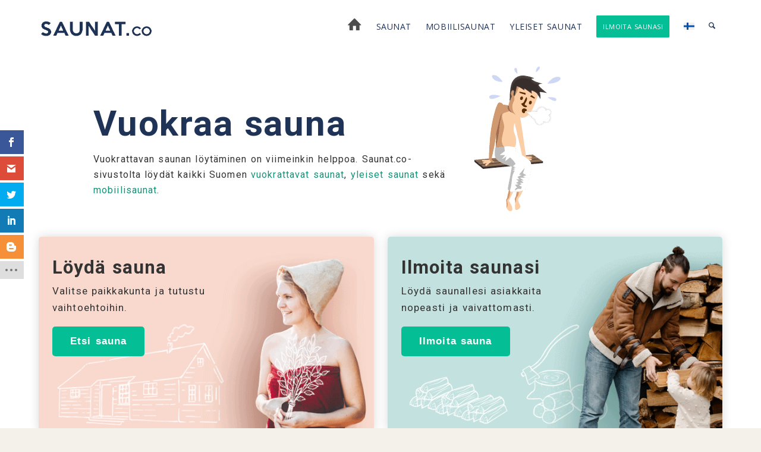

--- FILE ---
content_type: text/html; charset=UTF-8
request_url: https://saunat.co/
body_size: 34791
content:
<!DOCTYPE html>
<html lang="fi" class="html_stretched responsive av-preloader-disabled  html_header_top html_logo_left html_main_nav_header html_menu_right html_slim html_header_sticky html_header_shrinking html_mobile_menu_tablet html_header_searchicon html_content_align_center html_header_unstick_top_disabled html_header_stretch_disabled html_minimal_header html_av-submenu-hidden html_av-submenu-display-hover html_av-overlay-side html_av-overlay-side-minimal html_av-submenu-noclone html_entry_id_10604 av-cookies-no-cookie-consent av-no-preview av-default-lightbox html_text_menu_active av-mobile-menu-switch-default">
<head>
<meta charset="UTF-8" />


<!-- mobile setting -->
<meta name="viewport" content="width=device-width, initial-scale=1">

<!-- Scripts/CSS and wp_head hook -->
<script>var et_site_url='https://saunat.co';var et_post_id='10604';function et_core_page_resource_fallback(a,b){"undefined"===typeof b&&(b=a.sheet.cssRules&&0===a.sheet.cssRules.length);b&&(a.onerror=null,a.onload=null,a.href?a.href=et_site_url+"/?et_core_page_resource="+a.id+et_post_id:a.src&&(a.src=et_site_url+"/?et_core_page_resource="+a.id+et_post_id))}
</script><meta name='robots' content='index, follow, max-image-preview:large, max-snippet:-1, max-video-preview:-1' />
<link rel="alternate" hreflang="fi" href="https://saunat.co/" />
<link rel="alternate" hreflang="x-default" href="https://saunat.co/" />

	<!-- This site is optimized with the Yoast SEO plugin v26.7 - https://yoast.com/wordpress/plugins/seo/ -->
	<title>Vuokraa sauna – Kaikki Suomen saunat yhdellä sivustollla | Saunat.co</title>
	<meta name="description" content="Vuokraa sauna. Löydät kaikki Suomen vuokrattavat saunat ja yleiset saunatilat yhdeltä sivustolta. Valitse sauna sadoista vaihtoehdoista." />
	<link rel="canonical" href="https://saunat.co/" />
	<meta property="og:locale" content="fi_FI" />
	<meta property="og:type" content="website" />
	<meta property="og:title" content="Vuokraa sauna – Kaikki Suomen saunat yhdellä sivustollla | Saunat.co" />
	<meta property="og:description" content="Vuokraa sauna. Löydät kaikki Suomen vuokrattavat saunat ja yleiset saunatilat yhdeltä sivustolta. Valitse sauna sadoista vaihtoehdoista." />
	<meta property="og:url" content="https://saunat.co/" />
	<meta property="og:site_name" content="Vuokraa sauna – Saunat.co" />
	<meta property="article:publisher" content="https://www.facebook.com/saunatco" />
	<meta property="article:modified_time" content="2023-12-22T14:48:29+00:00" />
	<meta property="og:image" content="https://saunat.co/wp-content/uploads/2020/08/vuokrattavat-saunat-1.jpg" />
	<meta property="og:image:width" content="1200" />
	<meta property="og:image:height" content="628" />
	<meta property="og:image:type" content="image/jpeg" />
	<script type="application/ld+json" class="yoast-schema-graph">{"@context":"https://schema.org","@graph":[{"@type":"WebPage","@id":"https://saunat.co/","url":"https://saunat.co/","name":"Vuokraa sauna – Kaikki Suomen saunat yhdellä sivustollla | Saunat.co","isPartOf":{"@id":"https://saunat.co/#website"},"about":{"@id":"https://saunat.co/#organization"},"primaryImageOfPage":{"@id":"https://saunat.co/#primaryimage"},"image":{"@id":"https://saunat.co/#primaryimage"},"thumbnailUrl":"https://saunat.co/wp-content/uploads/2020/08/vuokrattavat-saunat-1.jpg","datePublished":"2020-08-25T20:52:46+00:00","dateModified":"2023-12-22T14:48:29+00:00","description":"Vuokraa sauna. Löydät kaikki Suomen vuokrattavat saunat ja yleiset saunatilat yhdeltä sivustolta. Valitse sauna sadoista vaihtoehdoista.","breadcrumb":{"@id":"https://saunat.co/#breadcrumb"},"inLanguage":"fi","potentialAction":[{"@type":"ReadAction","target":["https://saunat.co/"]}]},{"@type":"ImageObject","inLanguage":"fi","@id":"https://saunat.co/#primaryimage","url":"https://saunat.co/wp-content/uploads/2020/08/vuokrattavat-saunat-1.jpg","contentUrl":"https://saunat.co/wp-content/uploads/2020/08/vuokrattavat-saunat-1.jpg","width":1200,"height":628},{"@type":"BreadcrumbList","@id":"https://saunat.co/#breadcrumb","itemListElement":[{"@type":"ListItem","position":1,"name":"Home"}]},{"@type":"WebSite","@id":"https://saunat.co/#website","url":"https://saunat.co/","name":"Vuokraa sauna – Saunat.co","description":"Kaikki Suomen vuokrattavat saunat yhdellä sivulla","publisher":{"@id":"https://saunat.co/#organization"},"potentialAction":[{"@type":"SearchAction","target":{"@type":"EntryPoint","urlTemplate":"https://saunat.co/?s={search_term_string}"},"query-input":{"@type":"PropertyValueSpecification","valueRequired":true,"valueName":"search_term_string"}}],"inLanguage":"fi"},{"@type":"Organization","@id":"https://saunat.co/#organization","name":"Saunat.co","url":"https://saunat.co/","logo":{"@type":"ImageObject","inLanguage":"fi","@id":"https://saunat.co/#/schema/logo/image/","url":"https://saunat.co/wp-content/uploads/2020/09/saunat-logo-text-250-1.png","contentUrl":"https://saunat.co/wp-content/uploads/2020/09/saunat-logo-text-250-1.png","width":250,"height":128,"caption":"Saunat.co"},"image":{"@id":"https://saunat.co/#/schema/logo/image/"},"sameAs":["https://www.facebook.com/saunatco","https://x.com/Saunatco","https://www.linkedin.com/company/vuokraa-sauna---saunat-co","https://www.youtube.com/channel/UCV88Z5brwqKjRDdbwa9sXsA"]}]}</script>
	<meta name="yandex-verification" content="8d37f0648f695597" />
	<!-- / Yoast SEO plugin. -->


<link rel='dns-prefetch' href='//www.googletagmanager.com' />
<link rel='dns-prefetch' href='//fonts.googleapis.com' />
<link rel="alternate" type="application/rss+xml" title="Vuokraa sauna – Saunat.co &raquo; syöte" href="https://saunat.co/feed/" />
<link rel="alternate" type="application/rss+xml" title="Vuokraa sauna – Saunat.co &raquo; kommenttien syöte" href="https://saunat.co/comments/feed/" />
<link rel="alternate" title="oEmbed (JSON)" type="application/json+oembed" href="https://saunat.co/wp-json/oembed/1.0/embed?url=https%3A%2F%2Fsaunat.co%2F" />
<link rel="alternate" title="oEmbed (XML)" type="text/xml+oembed" href="https://saunat.co/wp-json/oembed/1.0/embed?url=https%3A%2F%2Fsaunat.co%2F&#038;format=xml" />

<!-- google webfont font replacement -->

			<script type='text/javascript'>

				(function() {

					/*	check if webfonts are disabled by user setting via cookie - or user must opt in.	*/
					var html = document.getElementsByTagName('html')[0];
					var cookie_check = html.className.indexOf('av-cookies-needs-opt-in') >= 0 || html.className.indexOf('av-cookies-can-opt-out') >= 0;
					var allow_continue = true;
					var silent_accept_cookie = html.className.indexOf('av-cookies-user-silent-accept') >= 0;

					if( cookie_check && ! silent_accept_cookie )
					{
						if( ! document.cookie.match(/aviaCookieConsent/) || html.className.indexOf('av-cookies-session-refused') >= 0 )
						{
							allow_continue = false;
						}
						else
						{
							if( ! document.cookie.match(/aviaPrivacyRefuseCookiesHideBar/) )
							{
								allow_continue = false;
							}
							else if( ! document.cookie.match(/aviaPrivacyEssentialCookiesEnabled/) )
							{
								allow_continue = false;
							}
							else if( document.cookie.match(/aviaPrivacyGoogleWebfontsDisabled/) )
							{
								allow_continue = false;
							}
						}
					}

					if( allow_continue )
					{
						var f = document.createElement('link');

						f.type 	= 'text/css';
						f.rel 	= 'stylesheet';
						f.href 	= 'https://fonts.googleapis.com/css?family=Roboto:100,400,700%7CExo:900,700,400,100%7CQuattrocento%7COpen+Sans:400,600&display=auto';
						f.id 	= 'avia-google-webfont';

						document.getElementsByTagName('head')[0].appendChild(f);
					}
				})();

			</script>
			<style id='wp-img-auto-sizes-contain-inline-css' type='text/css'>
img:is([sizes=auto i],[sizes^="auto," i]){contain-intrinsic-size:3000px 1500px}
/*# sourceURL=wp-img-auto-sizes-contain-inline-css */
</style>
<link rel='stylesheet' id='avia-grid-css' href='https://saunat.co/wp-content/themes/enfold/css/grid.css?ver=7.1.3' type='text/css' media='all' />
<link rel='stylesheet' id='avia-base-css' href='https://saunat.co/wp-content/themes/enfold/css/base.css?ver=7.1.3' type='text/css' media='all' />
<link rel='stylesheet' id='avia-layout-css' href='https://saunat.co/wp-content/themes/enfold/css/layout.css?ver=7.1.3' type='text/css' media='all' />
<link rel='stylesheet' id='avia-module-audioplayer-css' href='https://saunat.co/wp-content/themes/enfold/config-templatebuilder/avia-shortcodes/audio-player/audio-player.css?ver=7.1.3' type='text/css' media='all' />
<link rel='stylesheet' id='avia-module-blog-css' href='https://saunat.co/wp-content/themes/enfold/config-templatebuilder/avia-shortcodes/blog/blog.css?ver=7.1.3' type='text/css' media='all' />
<link rel='stylesheet' id='avia-module-postslider-css' href='https://saunat.co/wp-content/themes/enfold/config-templatebuilder/avia-shortcodes/postslider/postslider.css?ver=7.1.3' type='text/css' media='all' />
<link rel='stylesheet' id='avia-module-button-css' href='https://saunat.co/wp-content/themes/enfold/config-templatebuilder/avia-shortcodes/buttons/buttons.css?ver=7.1.3' type='text/css' media='all' />
<link rel='stylesheet' id='avia-module-buttonrow-css' href='https://saunat.co/wp-content/themes/enfold/config-templatebuilder/avia-shortcodes/buttonrow/buttonrow.css?ver=7.1.3' type='text/css' media='all' />
<link rel='stylesheet' id='avia-module-button-fullwidth-css' href='https://saunat.co/wp-content/themes/enfold/config-templatebuilder/avia-shortcodes/buttons_fullwidth/buttons_fullwidth.css?ver=7.1.3' type='text/css' media='all' />
<link rel='stylesheet' id='avia-module-catalogue-css' href='https://saunat.co/wp-content/themes/enfold/config-templatebuilder/avia-shortcodes/catalogue/catalogue.css?ver=7.1.3' type='text/css' media='all' />
<link rel='stylesheet' id='avia-module-comments-css' href='https://saunat.co/wp-content/themes/enfold/config-templatebuilder/avia-shortcodes/comments/comments.css?ver=7.1.3' type='text/css' media='all' />
<link rel='stylesheet' id='avia-module-contact-css' href='https://saunat.co/wp-content/themes/enfold/config-templatebuilder/avia-shortcodes/contact/contact.css?ver=7.1.3' type='text/css' media='all' />
<link rel='stylesheet' id='avia-module-slideshow-css' href='https://saunat.co/wp-content/themes/enfold/config-templatebuilder/avia-shortcodes/slideshow/slideshow.css?ver=7.1.3' type='text/css' media='all' />
<link rel='stylesheet' id='avia-module-slideshow-contentpartner-css' href='https://saunat.co/wp-content/themes/enfold/config-templatebuilder/avia-shortcodes/contentslider/contentslider.css?ver=7.1.3' type='text/css' media='all' />
<link rel='stylesheet' id='avia-module-countdown-css' href='https://saunat.co/wp-content/themes/enfold/config-templatebuilder/avia-shortcodes/countdown/countdown.css?ver=7.1.3' type='text/css' media='all' />
<link rel='stylesheet' id='avia-module-dynamic-field-css' href='https://saunat.co/wp-content/themes/enfold/config-templatebuilder/avia-shortcodes/dynamic_field/dynamic_field.css?ver=7.1.3' type='text/css' media='all' />
<link rel='stylesheet' id='avia-module-gallery-css' href='https://saunat.co/wp-content/themes/enfold/config-templatebuilder/avia-shortcodes/gallery/gallery.css?ver=7.1.3' type='text/css' media='all' />
<link rel='stylesheet' id='avia-module-gallery-hor-css' href='https://saunat.co/wp-content/themes/enfold/config-templatebuilder/avia-shortcodes/gallery_horizontal/gallery_horizontal.css?ver=7.1.3' type='text/css' media='all' />
<link rel='stylesheet' id='avia-module-maps-css' href='https://saunat.co/wp-content/themes/enfold/config-templatebuilder/avia-shortcodes/google_maps/google_maps.css?ver=7.1.3' type='text/css' media='all' />
<link rel='stylesheet' id='avia-module-gridrow-css' href='https://saunat.co/wp-content/themes/enfold/config-templatebuilder/avia-shortcodes/grid_row/grid_row.css?ver=7.1.3' type='text/css' media='all' />
<link rel='stylesheet' id='avia-module-heading-css' href='https://saunat.co/wp-content/themes/enfold/config-templatebuilder/avia-shortcodes/heading/heading.css?ver=7.1.3' type='text/css' media='all' />
<link rel='stylesheet' id='avia-module-rotator-css' href='https://saunat.co/wp-content/themes/enfold/config-templatebuilder/avia-shortcodes/headline_rotator/headline_rotator.css?ver=7.1.3' type='text/css' media='all' />
<link rel='stylesheet' id='avia-module-hr-css' href='https://saunat.co/wp-content/themes/enfold/config-templatebuilder/avia-shortcodes/hr/hr.css?ver=7.1.3' type='text/css' media='all' />
<link rel='stylesheet' id='avia-module-icon-css' href='https://saunat.co/wp-content/themes/enfold/config-templatebuilder/avia-shortcodes/icon/icon.css?ver=7.1.3' type='text/css' media='all' />
<link rel='stylesheet' id='avia-module-icon-circles-css' href='https://saunat.co/wp-content/themes/enfold/config-templatebuilder/avia-shortcodes/icon_circles/icon_circles.css?ver=7.1.3' type='text/css' media='all' />
<link rel='stylesheet' id='avia-module-iconbox-css' href='https://saunat.co/wp-content/themes/enfold/config-templatebuilder/avia-shortcodes/iconbox/iconbox.css?ver=7.1.3' type='text/css' media='all' />
<link rel='stylesheet' id='avia-module-icongrid-css' href='https://saunat.co/wp-content/themes/enfold/config-templatebuilder/avia-shortcodes/icongrid/icongrid.css?ver=7.1.3' type='text/css' media='all' />
<link rel='stylesheet' id='avia-module-iconlist-css' href='https://saunat.co/wp-content/themes/enfold/config-templatebuilder/avia-shortcodes/iconlist/iconlist.css?ver=7.1.3' type='text/css' media='all' />
<link rel='stylesheet' id='avia-module-image-css' href='https://saunat.co/wp-content/themes/enfold/config-templatebuilder/avia-shortcodes/image/image.css?ver=7.1.3' type='text/css' media='all' />
<link rel='stylesheet' id='avia-module-image-diff-css' href='https://saunat.co/wp-content/themes/enfold/config-templatebuilder/avia-shortcodes/image_diff/image_diff.css?ver=7.1.3' type='text/css' media='all' />
<link rel='stylesheet' id='avia-module-hotspot-css' href='https://saunat.co/wp-content/themes/enfold/config-templatebuilder/avia-shortcodes/image_hotspots/image_hotspots.css?ver=7.1.3' type='text/css' media='all' />
<link rel='stylesheet' id='avia-module-sc-lottie-animation-css' href='https://saunat.co/wp-content/themes/enfold/config-templatebuilder/avia-shortcodes/lottie_animation/lottie_animation.css?ver=7.1.3' type='text/css' media='all' />
<link rel='stylesheet' id='avia-module-magazine-css' href='https://saunat.co/wp-content/themes/enfold/config-templatebuilder/avia-shortcodes/magazine/magazine.css?ver=7.1.3' type='text/css' media='all' />
<link rel='stylesheet' id='avia-module-masonry-css' href='https://saunat.co/wp-content/themes/enfold/config-templatebuilder/avia-shortcodes/masonry_entries/masonry_entries.css?ver=7.1.3' type='text/css' media='all' />
<link rel='stylesheet' id='avia-siteloader-css' href='https://saunat.co/wp-content/themes/enfold/css/avia-snippet-site-preloader.css?ver=7.1.3' type='text/css' media='all' />
<link rel='stylesheet' id='avia-module-menu-css' href='https://saunat.co/wp-content/themes/enfold/config-templatebuilder/avia-shortcodes/menu/menu.css?ver=7.1.3' type='text/css' media='all' />
<link rel='stylesheet' id='avia-module-notification-css' href='https://saunat.co/wp-content/themes/enfold/config-templatebuilder/avia-shortcodes/notification/notification.css?ver=7.1.3' type='text/css' media='all' />
<link rel='stylesheet' id='avia-module-numbers-css' href='https://saunat.co/wp-content/themes/enfold/config-templatebuilder/avia-shortcodes/numbers/numbers.css?ver=7.1.3' type='text/css' media='all' />
<link rel='stylesheet' id='avia-module-portfolio-css' href='https://saunat.co/wp-content/themes/enfold/config-templatebuilder/avia-shortcodes/portfolio/portfolio.css?ver=7.1.3' type='text/css' media='all' />
<link rel='stylesheet' id='avia-module-post-metadata-css' href='https://saunat.co/wp-content/themes/enfold/config-templatebuilder/avia-shortcodes/post_metadata/post_metadata.css?ver=7.1.3' type='text/css' media='all' />
<link rel='stylesheet' id='avia-module-progress-bar-css' href='https://saunat.co/wp-content/themes/enfold/config-templatebuilder/avia-shortcodes/progressbar/progressbar.css?ver=7.1.3' type='text/css' media='all' />
<link rel='stylesheet' id='avia-module-promobox-css' href='https://saunat.co/wp-content/themes/enfold/config-templatebuilder/avia-shortcodes/promobox/promobox.css?ver=7.1.3' type='text/css' media='all' />
<link rel='stylesheet' id='avia-sc-search-css' href='https://saunat.co/wp-content/themes/enfold/config-templatebuilder/avia-shortcodes/search/search.css?ver=7.1.3' type='text/css' media='all' />
<link rel='stylesheet' id='avia-module-slideshow-accordion-css' href='https://saunat.co/wp-content/themes/enfold/config-templatebuilder/avia-shortcodes/slideshow_accordion/slideshow_accordion.css?ver=7.1.3' type='text/css' media='all' />
<link rel='stylesheet' id='avia-module-slideshow-feature-image-css' href='https://saunat.co/wp-content/themes/enfold/config-templatebuilder/avia-shortcodes/slideshow_feature_image/slideshow_feature_image.css?ver=7.1.3' type='text/css' media='all' />
<link rel='stylesheet' id='avia-module-slideshow-fullsize-css' href='https://saunat.co/wp-content/themes/enfold/config-templatebuilder/avia-shortcodes/slideshow_fullsize/slideshow_fullsize.css?ver=7.1.3' type='text/css' media='all' />
<link rel='stylesheet' id='avia-module-slideshow-fullscreen-css' href='https://saunat.co/wp-content/themes/enfold/config-templatebuilder/avia-shortcodes/slideshow_fullscreen/slideshow_fullscreen.css?ver=7.1.3' type='text/css' media='all' />
<link rel='stylesheet' id='avia-module-slideshow-ls-css' href='https://saunat.co/wp-content/themes/enfold/config-templatebuilder/avia-shortcodes/slideshow_layerslider/slideshow_layerslider.css?ver=7.1.3' type='text/css' media='all' />
<link rel='stylesheet' id='avia-module-social-css' href='https://saunat.co/wp-content/themes/enfold/config-templatebuilder/avia-shortcodes/social_share/social_share.css?ver=7.1.3' type='text/css' media='all' />
<link rel='stylesheet' id='avia-module-tabsection-css' href='https://saunat.co/wp-content/themes/enfold/config-templatebuilder/avia-shortcodes/tab_section/tab_section.css?ver=7.1.3' type='text/css' media='all' />
<link rel='stylesheet' id='avia-module-table-css' href='https://saunat.co/wp-content/themes/enfold/config-templatebuilder/avia-shortcodes/table/table.css?ver=7.1.3' type='text/css' media='all' />
<link rel='stylesheet' id='avia-module-tabs-css' href='https://saunat.co/wp-content/themes/enfold/config-templatebuilder/avia-shortcodes/tabs/tabs.css?ver=7.1.3' type='text/css' media='all' />
<link rel='stylesheet' id='avia-module-team-css' href='https://saunat.co/wp-content/themes/enfold/config-templatebuilder/avia-shortcodes/team/team.css?ver=7.1.3' type='text/css' media='all' />
<link rel='stylesheet' id='avia-module-testimonials-css' href='https://saunat.co/wp-content/themes/enfold/config-templatebuilder/avia-shortcodes/testimonials/testimonials.css?ver=7.1.3' type='text/css' media='all' />
<link rel='stylesheet' id='avia-module-timeline-css' href='https://saunat.co/wp-content/themes/enfold/config-templatebuilder/avia-shortcodes/timeline/timeline.css?ver=7.1.3' type='text/css' media='all' />
<link rel='stylesheet' id='avia-module-toggles-css' href='https://saunat.co/wp-content/themes/enfold/config-templatebuilder/avia-shortcodes/toggles/toggles.css?ver=7.1.3' type='text/css' media='all' />
<link rel='stylesheet' id='avia-module-video-css' href='https://saunat.co/wp-content/themes/enfold/config-templatebuilder/avia-shortcodes/video/video.css?ver=7.1.3' type='text/css' media='all' />
<style id='wp-emoji-styles-inline-css' type='text/css'>

	img.wp-smiley, img.emoji {
		display: inline !important;
		border: none !important;
		box-shadow: none !important;
		height: 1em !important;
		width: 1em !important;
		margin: 0 0.07em !important;
		vertical-align: -0.1em !important;
		background: none !important;
		padding: 0 !important;
	}
/*# sourceURL=wp-emoji-styles-inline-css */
</style>
<link rel='stylesheet' id='wp-block-library-css' href='https://saunat.co/wp-includes/css/dist/block-library/style.min.css?ver=3dd5fe9f94a42e0cae9ed414efc98d23' type='text/css' media='all' />
<style id='global-styles-inline-css' type='text/css'>
:root{--wp--preset--aspect-ratio--square: 1;--wp--preset--aspect-ratio--4-3: 4/3;--wp--preset--aspect-ratio--3-4: 3/4;--wp--preset--aspect-ratio--3-2: 3/2;--wp--preset--aspect-ratio--2-3: 2/3;--wp--preset--aspect-ratio--16-9: 16/9;--wp--preset--aspect-ratio--9-16: 9/16;--wp--preset--color--black: #000000;--wp--preset--color--cyan-bluish-gray: #abb8c3;--wp--preset--color--white: #ffffff;--wp--preset--color--pale-pink: #f78da7;--wp--preset--color--vivid-red: #cf2e2e;--wp--preset--color--luminous-vivid-orange: #ff6900;--wp--preset--color--luminous-vivid-amber: #fcb900;--wp--preset--color--light-green-cyan: #7bdcb5;--wp--preset--color--vivid-green-cyan: #00d084;--wp--preset--color--pale-cyan-blue: #8ed1fc;--wp--preset--color--vivid-cyan-blue: #0693e3;--wp--preset--color--vivid-purple: #9b51e0;--wp--preset--color--metallic-red: #b02b2c;--wp--preset--color--maximum-yellow-red: #edae44;--wp--preset--color--yellow-sun: #eeee22;--wp--preset--color--palm-leaf: #83a846;--wp--preset--color--aero: #7bb0e7;--wp--preset--color--old-lavender: #745f7e;--wp--preset--color--steel-teal: #5f8789;--wp--preset--color--raspberry-pink: #d65799;--wp--preset--color--medium-turquoise: #4ecac2;--wp--preset--gradient--vivid-cyan-blue-to-vivid-purple: linear-gradient(135deg,rgb(6,147,227) 0%,rgb(155,81,224) 100%);--wp--preset--gradient--light-green-cyan-to-vivid-green-cyan: linear-gradient(135deg,rgb(122,220,180) 0%,rgb(0,208,130) 100%);--wp--preset--gradient--luminous-vivid-amber-to-luminous-vivid-orange: linear-gradient(135deg,rgb(252,185,0) 0%,rgb(255,105,0) 100%);--wp--preset--gradient--luminous-vivid-orange-to-vivid-red: linear-gradient(135deg,rgb(255,105,0) 0%,rgb(207,46,46) 100%);--wp--preset--gradient--very-light-gray-to-cyan-bluish-gray: linear-gradient(135deg,rgb(238,238,238) 0%,rgb(169,184,195) 100%);--wp--preset--gradient--cool-to-warm-spectrum: linear-gradient(135deg,rgb(74,234,220) 0%,rgb(151,120,209) 20%,rgb(207,42,186) 40%,rgb(238,44,130) 60%,rgb(251,105,98) 80%,rgb(254,248,76) 100%);--wp--preset--gradient--blush-light-purple: linear-gradient(135deg,rgb(255,206,236) 0%,rgb(152,150,240) 100%);--wp--preset--gradient--blush-bordeaux: linear-gradient(135deg,rgb(254,205,165) 0%,rgb(254,45,45) 50%,rgb(107,0,62) 100%);--wp--preset--gradient--luminous-dusk: linear-gradient(135deg,rgb(255,203,112) 0%,rgb(199,81,192) 50%,rgb(65,88,208) 100%);--wp--preset--gradient--pale-ocean: linear-gradient(135deg,rgb(255,245,203) 0%,rgb(182,227,212) 50%,rgb(51,167,181) 100%);--wp--preset--gradient--electric-grass: linear-gradient(135deg,rgb(202,248,128) 0%,rgb(113,206,126) 100%);--wp--preset--gradient--midnight: linear-gradient(135deg,rgb(2,3,129) 0%,rgb(40,116,252) 100%);--wp--preset--font-size--small: 1rem;--wp--preset--font-size--medium: 1.125rem;--wp--preset--font-size--large: 1.75rem;--wp--preset--font-size--x-large: clamp(1.75rem, 3vw, 2.25rem);--wp--preset--spacing--20: 0.44rem;--wp--preset--spacing--30: 0.67rem;--wp--preset--spacing--40: 1rem;--wp--preset--spacing--50: 1.5rem;--wp--preset--spacing--60: 2.25rem;--wp--preset--spacing--70: 3.38rem;--wp--preset--spacing--80: 5.06rem;--wp--preset--shadow--natural: 6px 6px 9px rgba(0, 0, 0, 0.2);--wp--preset--shadow--deep: 12px 12px 50px rgba(0, 0, 0, 0.4);--wp--preset--shadow--sharp: 6px 6px 0px rgba(0, 0, 0, 0.2);--wp--preset--shadow--outlined: 6px 6px 0px -3px rgb(255, 255, 255), 6px 6px rgb(0, 0, 0);--wp--preset--shadow--crisp: 6px 6px 0px rgb(0, 0, 0);}:root { --wp--style--global--content-size: 800px;--wp--style--global--wide-size: 1130px; }:where(body) { margin: 0; }.wp-site-blocks > .alignleft { float: left; margin-right: 2em; }.wp-site-blocks > .alignright { float: right; margin-left: 2em; }.wp-site-blocks > .aligncenter { justify-content: center; margin-left: auto; margin-right: auto; }:where(.is-layout-flex){gap: 0.5em;}:where(.is-layout-grid){gap: 0.5em;}.is-layout-flow > .alignleft{float: left;margin-inline-start: 0;margin-inline-end: 2em;}.is-layout-flow > .alignright{float: right;margin-inline-start: 2em;margin-inline-end: 0;}.is-layout-flow > .aligncenter{margin-left: auto !important;margin-right: auto !important;}.is-layout-constrained > .alignleft{float: left;margin-inline-start: 0;margin-inline-end: 2em;}.is-layout-constrained > .alignright{float: right;margin-inline-start: 2em;margin-inline-end: 0;}.is-layout-constrained > .aligncenter{margin-left: auto !important;margin-right: auto !important;}.is-layout-constrained > :where(:not(.alignleft):not(.alignright):not(.alignfull)){max-width: var(--wp--style--global--content-size);margin-left: auto !important;margin-right: auto !important;}.is-layout-constrained > .alignwide{max-width: var(--wp--style--global--wide-size);}body .is-layout-flex{display: flex;}.is-layout-flex{flex-wrap: wrap;align-items: center;}.is-layout-flex > :is(*, div){margin: 0;}body .is-layout-grid{display: grid;}.is-layout-grid > :is(*, div){margin: 0;}body{padding-top: 0px;padding-right: 0px;padding-bottom: 0px;padding-left: 0px;}a:where(:not(.wp-element-button)){text-decoration: underline;}:root :where(.wp-element-button, .wp-block-button__link){background-color: #32373c;border-width: 0;color: #fff;font-family: inherit;font-size: inherit;font-style: inherit;font-weight: inherit;letter-spacing: inherit;line-height: inherit;padding-top: calc(0.667em + 2px);padding-right: calc(1.333em + 2px);padding-bottom: calc(0.667em + 2px);padding-left: calc(1.333em + 2px);text-decoration: none;text-transform: inherit;}.has-black-color{color: var(--wp--preset--color--black) !important;}.has-cyan-bluish-gray-color{color: var(--wp--preset--color--cyan-bluish-gray) !important;}.has-white-color{color: var(--wp--preset--color--white) !important;}.has-pale-pink-color{color: var(--wp--preset--color--pale-pink) !important;}.has-vivid-red-color{color: var(--wp--preset--color--vivid-red) !important;}.has-luminous-vivid-orange-color{color: var(--wp--preset--color--luminous-vivid-orange) !important;}.has-luminous-vivid-amber-color{color: var(--wp--preset--color--luminous-vivid-amber) !important;}.has-light-green-cyan-color{color: var(--wp--preset--color--light-green-cyan) !important;}.has-vivid-green-cyan-color{color: var(--wp--preset--color--vivid-green-cyan) !important;}.has-pale-cyan-blue-color{color: var(--wp--preset--color--pale-cyan-blue) !important;}.has-vivid-cyan-blue-color{color: var(--wp--preset--color--vivid-cyan-blue) !important;}.has-vivid-purple-color{color: var(--wp--preset--color--vivid-purple) !important;}.has-metallic-red-color{color: var(--wp--preset--color--metallic-red) !important;}.has-maximum-yellow-red-color{color: var(--wp--preset--color--maximum-yellow-red) !important;}.has-yellow-sun-color{color: var(--wp--preset--color--yellow-sun) !important;}.has-palm-leaf-color{color: var(--wp--preset--color--palm-leaf) !important;}.has-aero-color{color: var(--wp--preset--color--aero) !important;}.has-old-lavender-color{color: var(--wp--preset--color--old-lavender) !important;}.has-steel-teal-color{color: var(--wp--preset--color--steel-teal) !important;}.has-raspberry-pink-color{color: var(--wp--preset--color--raspberry-pink) !important;}.has-medium-turquoise-color{color: var(--wp--preset--color--medium-turquoise) !important;}.has-black-background-color{background-color: var(--wp--preset--color--black) !important;}.has-cyan-bluish-gray-background-color{background-color: var(--wp--preset--color--cyan-bluish-gray) !important;}.has-white-background-color{background-color: var(--wp--preset--color--white) !important;}.has-pale-pink-background-color{background-color: var(--wp--preset--color--pale-pink) !important;}.has-vivid-red-background-color{background-color: var(--wp--preset--color--vivid-red) !important;}.has-luminous-vivid-orange-background-color{background-color: var(--wp--preset--color--luminous-vivid-orange) !important;}.has-luminous-vivid-amber-background-color{background-color: var(--wp--preset--color--luminous-vivid-amber) !important;}.has-light-green-cyan-background-color{background-color: var(--wp--preset--color--light-green-cyan) !important;}.has-vivid-green-cyan-background-color{background-color: var(--wp--preset--color--vivid-green-cyan) !important;}.has-pale-cyan-blue-background-color{background-color: var(--wp--preset--color--pale-cyan-blue) !important;}.has-vivid-cyan-blue-background-color{background-color: var(--wp--preset--color--vivid-cyan-blue) !important;}.has-vivid-purple-background-color{background-color: var(--wp--preset--color--vivid-purple) !important;}.has-metallic-red-background-color{background-color: var(--wp--preset--color--metallic-red) !important;}.has-maximum-yellow-red-background-color{background-color: var(--wp--preset--color--maximum-yellow-red) !important;}.has-yellow-sun-background-color{background-color: var(--wp--preset--color--yellow-sun) !important;}.has-palm-leaf-background-color{background-color: var(--wp--preset--color--palm-leaf) !important;}.has-aero-background-color{background-color: var(--wp--preset--color--aero) !important;}.has-old-lavender-background-color{background-color: var(--wp--preset--color--old-lavender) !important;}.has-steel-teal-background-color{background-color: var(--wp--preset--color--steel-teal) !important;}.has-raspberry-pink-background-color{background-color: var(--wp--preset--color--raspberry-pink) !important;}.has-medium-turquoise-background-color{background-color: var(--wp--preset--color--medium-turquoise) !important;}.has-black-border-color{border-color: var(--wp--preset--color--black) !important;}.has-cyan-bluish-gray-border-color{border-color: var(--wp--preset--color--cyan-bluish-gray) !important;}.has-white-border-color{border-color: var(--wp--preset--color--white) !important;}.has-pale-pink-border-color{border-color: var(--wp--preset--color--pale-pink) !important;}.has-vivid-red-border-color{border-color: var(--wp--preset--color--vivid-red) !important;}.has-luminous-vivid-orange-border-color{border-color: var(--wp--preset--color--luminous-vivid-orange) !important;}.has-luminous-vivid-amber-border-color{border-color: var(--wp--preset--color--luminous-vivid-amber) !important;}.has-light-green-cyan-border-color{border-color: var(--wp--preset--color--light-green-cyan) !important;}.has-vivid-green-cyan-border-color{border-color: var(--wp--preset--color--vivid-green-cyan) !important;}.has-pale-cyan-blue-border-color{border-color: var(--wp--preset--color--pale-cyan-blue) !important;}.has-vivid-cyan-blue-border-color{border-color: var(--wp--preset--color--vivid-cyan-blue) !important;}.has-vivid-purple-border-color{border-color: var(--wp--preset--color--vivid-purple) !important;}.has-metallic-red-border-color{border-color: var(--wp--preset--color--metallic-red) !important;}.has-maximum-yellow-red-border-color{border-color: var(--wp--preset--color--maximum-yellow-red) !important;}.has-yellow-sun-border-color{border-color: var(--wp--preset--color--yellow-sun) !important;}.has-palm-leaf-border-color{border-color: var(--wp--preset--color--palm-leaf) !important;}.has-aero-border-color{border-color: var(--wp--preset--color--aero) !important;}.has-old-lavender-border-color{border-color: var(--wp--preset--color--old-lavender) !important;}.has-steel-teal-border-color{border-color: var(--wp--preset--color--steel-teal) !important;}.has-raspberry-pink-border-color{border-color: var(--wp--preset--color--raspberry-pink) !important;}.has-medium-turquoise-border-color{border-color: var(--wp--preset--color--medium-turquoise) !important;}.has-vivid-cyan-blue-to-vivid-purple-gradient-background{background: var(--wp--preset--gradient--vivid-cyan-blue-to-vivid-purple) !important;}.has-light-green-cyan-to-vivid-green-cyan-gradient-background{background: var(--wp--preset--gradient--light-green-cyan-to-vivid-green-cyan) !important;}.has-luminous-vivid-amber-to-luminous-vivid-orange-gradient-background{background: var(--wp--preset--gradient--luminous-vivid-amber-to-luminous-vivid-orange) !important;}.has-luminous-vivid-orange-to-vivid-red-gradient-background{background: var(--wp--preset--gradient--luminous-vivid-orange-to-vivid-red) !important;}.has-very-light-gray-to-cyan-bluish-gray-gradient-background{background: var(--wp--preset--gradient--very-light-gray-to-cyan-bluish-gray) !important;}.has-cool-to-warm-spectrum-gradient-background{background: var(--wp--preset--gradient--cool-to-warm-spectrum) !important;}.has-blush-light-purple-gradient-background{background: var(--wp--preset--gradient--blush-light-purple) !important;}.has-blush-bordeaux-gradient-background{background: var(--wp--preset--gradient--blush-bordeaux) !important;}.has-luminous-dusk-gradient-background{background: var(--wp--preset--gradient--luminous-dusk) !important;}.has-pale-ocean-gradient-background{background: var(--wp--preset--gradient--pale-ocean) !important;}.has-electric-grass-gradient-background{background: var(--wp--preset--gradient--electric-grass) !important;}.has-midnight-gradient-background{background: var(--wp--preset--gradient--midnight) !important;}.has-small-font-size{font-size: var(--wp--preset--font-size--small) !important;}.has-medium-font-size{font-size: var(--wp--preset--font-size--medium) !important;}.has-large-font-size{font-size: var(--wp--preset--font-size--large) !important;}.has-x-large-font-size{font-size: var(--wp--preset--font-size--x-large) !important;}
/*# sourceURL=global-styles-inline-css */
</style>

<link rel='stylesheet' id='wpml-legacy-vertical-list-0-css' href='https://saunat.co/wp-content/plugins/sitepress-multilingual-cms/templates/language-switchers/legacy-list-vertical/style.min.css?ver=1' type='text/css' media='all' />
<style id='wpml-legacy-vertical-list-0-inline-css' type='text/css'>
.wpml-ls-statics-shortcode_actions, .wpml-ls-statics-shortcode_actions .wpml-ls-sub-menu, .wpml-ls-statics-shortcode_actions a {border-color:#ffffff;}.wpml-ls-statics-shortcode_actions a, .wpml-ls-statics-shortcode_actions .wpml-ls-sub-menu a, .wpml-ls-statics-shortcode_actions .wpml-ls-sub-menu a:link, .wpml-ls-statics-shortcode_actions li:not(.wpml-ls-current-language) .wpml-ls-link, .wpml-ls-statics-shortcode_actions li:not(.wpml-ls-current-language) .wpml-ls-link:link {color:#444444;background-color:#ffffff;}.wpml-ls-statics-shortcode_actions .wpml-ls-sub-menu a:hover,.wpml-ls-statics-shortcode_actions .wpml-ls-sub-menu a:focus, .wpml-ls-statics-shortcode_actions .wpml-ls-sub-menu a:link:hover, .wpml-ls-statics-shortcode_actions .wpml-ls-sub-menu a:link:focus {color:#000000;}.wpml-ls-statics-shortcode_actions .wpml-ls-current-language > a {color:#444444;background-color:#ffffff;}.wpml-ls-statics-shortcode_actions .wpml-ls-current-language:hover>a, .wpml-ls-statics-shortcode_actions .wpml-ls-current-language>a:focus {color:#000000;}
/*# sourceURL=wpml-legacy-vertical-list-0-inline-css */
</style>
<link rel='stylesheet' id='wpml-menu-item-0-css' href='https://saunat.co/wp-content/plugins/sitepress-multilingual-cms/templates/language-switchers/menu-item/style.min.css?ver=1' type='text/css' media='all' />
<style id='wpml-menu-item-0-inline-css' type='text/css'>
#lang_sel img, #lang_sel_list img, #lang_sel_footer img { display: inline; }
/*# sourceURL=wpml-menu-item-0-inline-css */
</style>
<link rel='stylesheet' id='et_monarch-css-css' href='https://saunat.co/wp-content/plugins/monarch/css/style.css?ver=1.4.14' type='text/css' media='all' />
<link rel='stylesheet' id='et-gf-open-sans-css' href='https://fonts.googleapis.com/css?family=Open+Sans:400,700' type='text/css' media='all' />
<link rel='stylesheet' id='avia-scs-css' href='https://saunat.co/wp-content/themes/enfold/css/shortcodes.css?ver=7.1.3' type='text/css' media='all' />
<link rel='stylesheet' id='avia-fold-unfold-css' href='https://saunat.co/wp-content/themes/enfold/css/avia-snippet-fold-unfold.css?ver=7.1.3' type='text/css' media='all' />
<link rel='stylesheet' id='avia-popup-css-css' href='https://saunat.co/wp-content/themes/enfold/js/aviapopup/magnific-popup.min.css?ver=7.1.3' type='text/css' media='screen' />
<link rel='stylesheet' id='avia-lightbox-css' href='https://saunat.co/wp-content/themes/enfold/css/avia-snippet-lightbox.css?ver=7.1.3' type='text/css' media='screen' />
<link rel='stylesheet' id='avia-widget-css-css' href='https://saunat.co/wp-content/themes/enfold/css/avia-snippet-widget.css?ver=7.1.3' type='text/css' media='screen' />
<link rel='stylesheet' id='avia-dynamic-css' href='https://saunat.co/wp-content/uploads/dynamic_avia/enfold_child.css?ver=6964c0d55f1ee' type='text/css' media='all' />
<link rel='stylesheet' id='avia-custom-css' href='https://saunat.co/wp-content/themes/enfold/css/custom.css?ver=7.1.3' type='text/css' media='all' />
<link rel='stylesheet' id='avia-style-css' href='https://saunat.co/wp-content/themes/enfold-child/style.css?ver=7.1.3' type='text/css' media='all' />
<link rel='stylesheet' id='avia-wpml-css' href='https://saunat.co/wp-content/themes/enfold/config-wpml/wpml-mod.css?ver=7.1.3' type='text/css' media='all' />
<link rel='stylesheet' id='avia-single-post-10604-css' href='https://saunat.co/wp-content/uploads/dynamic_avia/avia_posts_css/post-10604.css?ver=ver-1768210650' type='text/css' media='all' />
<script type="text/javascript" src="https://saunat.co/wp-includes/js/jquery/jquery.min.js?ver=3.7.1" id="jquery-core-js"></script>
<script type="text/javascript" src="https://saunat.co/wp-includes/js/jquery/jquery-migrate.min.js?ver=3.4.1" id="jquery-migrate-js"></script>
<script type="text/javascript" id="wpml-cookie-js-extra">
/* <![CDATA[ */
var wpml_cookies = {"wp-wpml_current_language":{"value":"fi","expires":1,"path":"/"}};
var wpml_cookies = {"wp-wpml_current_language":{"value":"fi","expires":1,"path":"/"}};
//# sourceURL=wpml-cookie-js-extra
/* ]]> */
</script>
<script type="text/javascript" src="https://saunat.co/wp-content/plugins/sitepress-multilingual-cms/res/js/cookies/language-cookie.js?ver=486900" id="wpml-cookie-js" defer="defer" data-wp-strategy="defer"></script>
<script type="text/javascript" src="https://saunat.co/wp-content/themes/enfold/js/avia-js.js?ver=7.1.3" id="avia-js-js"></script>
<script type="text/javascript" src="https://saunat.co/wp-content/themes/enfold/js/avia-compat.js?ver=7.1.3" id="avia-compat-js"></script>

<!-- Google tag (gtag.js) snippet added by Site Kit -->
<!-- Google Analytics snippet added by Site Kit -->
<script type="text/javascript" src="https://www.googletagmanager.com/gtag/js?id=GT-57ZSN2G" id="google_gtagjs-js" async></script>
<script type="text/javascript" id="google_gtagjs-js-after">
/* <![CDATA[ */
window.dataLayer = window.dataLayer || [];function gtag(){dataLayer.push(arguments);}
gtag("set","linker",{"domains":["saunat.co"]});
gtag("js", new Date());
gtag("set", "developer_id.dZTNiMT", true);
gtag("config", "GT-57ZSN2G");
//# sourceURL=google_gtagjs-js-after
/* ]]> */
</script>
<script type="text/javascript" src="https://saunat.co/wp-content/themes/enfold/config-wpml/wpml-mod.js?ver=7.1.3" id="avia-wpml-script-js"></script>
<link rel="https://api.w.org/" href="https://saunat.co/wp-json/" /><link rel="alternate" title="JSON" type="application/json" href="https://saunat.co/wp-json/wp/v2/pages/10604" /><link rel="EditURI" type="application/rsd+xml" title="RSD" href="https://saunat.co/xmlrpc.php?rsd" />
<meta name="generator" content="WPML ver:4.8.6 stt:60,12,1,15,18,4,3,27,28,39,46,2,51,54;" />
<script>var continuallyWordpressInstall = true;</script><script>var continuallySettings = { appID: "835r9523rj9v" };</script><script src="https://cdn-app.continual.ly/js/embed/continually-embed.latest.min.js"></script><meta name="generator" content="Site Kit by Google 1.168.0" />
		<script>
		(function(h,o,t,j,a,r){
			h.hj=h.hj||function(){(h.hj.q=h.hj.q||[]).push(arguments)};
			h._hjSettings={hjid:1045127,hjsv:5};
			a=o.getElementsByTagName('head')[0];
			r=o.createElement('script');r.async=1;
			r.src=t+h._hjSettings.hjid+j+h._hjSettings.hjsv;
			a.appendChild(r);
		})(window,document,'//static.hotjar.com/c/hotjar-','.js?sv=');
		</script>
		<style type="text/css" id="et-social-custom-css">
				 
			</style><link rel="preload" href="https://saunat.co/wp-content/plugins/monarch/core/admin/fonts/modules.ttf" as="font" crossorigin="anonymous"><!-- Analytics by WP Statistics - https://wp-statistics.com -->

<link rel="icon" href="https://saunat.co/wp-content/uploads/2016/11/saunamies-fav-1.png" type="image/png">
<!--[if lt IE 9]><script src="https://saunat.co/wp-content/themes/enfold/js/html5shiv.js"></script><![endif]--><link rel="profile" href="https://gmpg.org/xfn/11" />
<link rel="alternate" type="application/rss+xml" title="Vuokraa sauna – Saunat.co RSS2 Feed" href="https://saunat.co/feed/" />
<link rel="pingback" href="https://saunat.co/xmlrpc.php" />

<!-- Google AdSense meta tags added by Site Kit -->
<meta name="google-adsense-platform-account" content="ca-host-pub-2644536267352236">
<meta name="google-adsense-platform-domain" content="sitekit.withgoogle.com">
<!-- End Google AdSense meta tags added by Site Kit -->
		<style type="text/css" id="wp-custom-css">
			/*wpml navin leveys*/
li.menu-item-language .sub-menu {
    width:50px;
}		</style>
		<style type="text/css">
		@font-face {font-family: 'entypo-fontello-enfold'; font-weight: normal; font-style: normal; font-display: auto;
		src: url('https://saunat.co/wp-content/themes/enfold/config-templatebuilder/avia-template-builder/assets/fonts/entypo-fontello-enfold/entypo-fontello-enfold.woff2') format('woff2'),
		url('https://saunat.co/wp-content/themes/enfold/config-templatebuilder/avia-template-builder/assets/fonts/entypo-fontello-enfold/entypo-fontello-enfold.woff') format('woff'),
		url('https://saunat.co/wp-content/themes/enfold/config-templatebuilder/avia-template-builder/assets/fonts/entypo-fontello-enfold/entypo-fontello-enfold.ttf') format('truetype'),
		url('https://saunat.co/wp-content/themes/enfold/config-templatebuilder/avia-template-builder/assets/fonts/entypo-fontello-enfold/entypo-fontello-enfold.svg#entypo-fontello-enfold') format('svg'),
		url('https://saunat.co/wp-content/themes/enfold/config-templatebuilder/avia-template-builder/assets/fonts/entypo-fontello-enfold/entypo-fontello-enfold.eot'),
		url('https://saunat.co/wp-content/themes/enfold/config-templatebuilder/avia-template-builder/assets/fonts/entypo-fontello-enfold/entypo-fontello-enfold.eot?#iefix') format('embedded-opentype');
		}

		#top .avia-font-entypo-fontello-enfold, body .avia-font-entypo-fontello-enfold, html body [data-av_iconfont='entypo-fontello-enfold']:before{ font-family: 'entypo-fontello-enfold'; }
		
		@font-face {font-family: 'entypo-fontello'; font-weight: normal; font-style: normal; font-display: auto;
		src: url('https://saunat.co/wp-content/themes/enfold/config-templatebuilder/avia-template-builder/assets/fonts/entypo-fontello/entypo-fontello.woff2') format('woff2'),
		url('https://saunat.co/wp-content/themes/enfold/config-templatebuilder/avia-template-builder/assets/fonts/entypo-fontello/entypo-fontello.woff') format('woff'),
		url('https://saunat.co/wp-content/themes/enfold/config-templatebuilder/avia-template-builder/assets/fonts/entypo-fontello/entypo-fontello.ttf') format('truetype'),
		url('https://saunat.co/wp-content/themes/enfold/config-templatebuilder/avia-template-builder/assets/fonts/entypo-fontello/entypo-fontello.svg#entypo-fontello') format('svg'),
		url('https://saunat.co/wp-content/themes/enfold/config-templatebuilder/avia-template-builder/assets/fonts/entypo-fontello/entypo-fontello.eot'),
		url('https://saunat.co/wp-content/themes/enfold/config-templatebuilder/avia-template-builder/assets/fonts/entypo-fontello/entypo-fontello.eot?#iefix') format('embedded-opentype');
		}

		#top .avia-font-entypo-fontello, body .avia-font-entypo-fontello, html body [data-av_iconfont='entypo-fontello']:before{ font-family: 'entypo-fontello'; }
		</style>

<!--
Debugging Info for Theme support: 

Theme: Enfold
Version: 7.1.3
Installed: enfold
AviaFramework Version: 5.6
AviaBuilder Version: 6.0
aviaElementManager Version: 1.0.1
- - - - - - - - - - -
ChildTheme: Enfold Child
ChildTheme Version: 1.0
ChildTheme Installed: enfold

- - - - - - - - - - -
ML:1024-PU:43-PLA:14
WP:6.9
Compress: CSS:disabled - JS:disabled
Updates: enabled - token has changed and not verified
PLAu:11
-->
</head>

<body data-rsssl=1 id="top" class="home wp-singular page-template-default page page-id-10604 wp-theme-enfold wp-child-theme-enfold-child stretched rtl_columns av-curtain-numeric roboto  et_monarch post-type-page translation_priority-optional avia-responsive-images-support" itemscope="itemscope" itemtype="https://schema.org/WebPage" >

	
	<div id='wrap_all'>

	
<header id='header' class='all_colors header_color light_bg_color  av_header_top av_logo_left av_main_nav_header av_menu_right av_slim av_header_sticky av_header_shrinking av_header_stretch_disabled av_mobile_menu_tablet av_header_searchicon av_header_unstick_top_disabled av_minimal_header av_bottom_nav_disabled  av_alternate_logo_active av_header_border_disabled' aria-label="Header" data-av_shrink_factor='50' role="banner" itemscope="itemscope" itemtype="https://schema.org/WPHeader" >

		<div  id='header_main' class='container_wrap container_wrap_logo'>

        <div class='container av-logo-container'><div class='inner-container'><span class='logo avia-standard-logo'><a href='https://saunat.co/' class='' aria-label='saunatco-logo-340' title='saunatco-logo-340'><img src="https://saunat.co/wp-content/uploads/2020/02/saunatco-logo-340-1.png" srcset="https://saunat.co/wp-content/uploads/2020/02/saunatco-logo-340-1.png 340w, https://saunat.co/wp-content/uploads/2020/02/saunatco-logo-340-1-300x138.png 300w" sizes="(max-width: 340px) 100vw, 340px" height="100" width="300" alt='Vuokraa sauna – Saunat.co' title='saunatco-logo-340' /></a></span><nav class='main_menu' data-selectname='Select a page'  role="navigation" itemscope="itemscope" itemtype="https://schema.org/SiteNavigationElement" ><div class="avia-menu av-main-nav-wrap"><ul role="menu" class="menu av-main-nav" id="avia-menu"><li role="menuitem" id="menu-item-10684" class="menu-item menu-item-type-post_type menu-item-object-page menu-item-home current-menu-item page_item page-item-10604 current_page_item menu-item-top-level menu-item-top-level-1"><a title="Kaikki Suomen vuokrattavat saunat" href="https://saunat.co/" itemprop="url" tabindex="0"><span class="avia-bullet"></span><span class="avia-menu-text"><span class="av-icon-char" style="font-size:25px;line-height:20px;" aria-hidden="true" data-av_icon="" data-av_iconfont="entypo-fontello"></span></span><span class="avia-menu-fx"><span class="avia-arrow-wrap"><span class="avia-arrow"></span></span></span></a></li>
<li role="menuitem" id="menu-item-5613" class="menu-item menu-item-type-post_type menu-item-object-page menu-item-top-level menu-item-top-level-2"><a title="Vuokraa sauna – Valitse paikkakunta" href="https://saunat.co/saunat/" itemprop="url" tabindex="0"><span class="avia-bullet"></span><span class="avia-menu-text">Saunat</span><span class="avia-menu-fx"><span class="avia-arrow-wrap"><span class="avia-arrow"></span></span></span></a></li>
<li role="menuitem" id="menu-item-5614" class="menu-item menu-item-type-post_type menu-item-object-page menu-item-top-level menu-item-top-level-3"><a title=" Kaikki Suomen vuokrattavat  liikkuvat saunat" href="https://saunat.co/liikkuvat-saunat/" itemprop="url" tabindex="0"><span class="avia-bullet"></span><span class="avia-menu-text">Mobiilisaunat</span><span class="avia-menu-fx"><span class="avia-arrow-wrap"><span class="avia-arrow"></span></span></span></a></li>
<li role="menuitem" id="menu-item-7827" class="menu-item menu-item-type-post_type menu-item-object-page menu-item-top-level menu-item-top-level-4"><a title="Suomen kaikki yleiset saunat" href="https://saunat.co/yleiset-saunat/" itemprop="url" tabindex="0"><span class="avia-bullet"></span><span class="avia-menu-text">Yleiset saunat</span><span class="avia-menu-fx"><span class="avia-arrow-wrap"><span class="avia-arrow"></span></span></span></a></li>
<li role="menuitem" id="menu-item-5617" class="menu-item menu-item-type-post_type menu-item-object-page menu-item-has-children av-menu-button av-menu-button-colored menu-item-top-level menu-item-top-level-5"><a title="Palvelut tilojen omistajille" href="https://saunat.co/ilmoita/" itemprop="url" tabindex="0"><span class="avia-bullet"></span><span class="avia-menu-text">Ilmoita saunasi</span><span class="avia-menu-subtext">Ilmoita oma saunasi.</span><span class="avia-menu-fx"><span class="avia-arrow-wrap"><span class="avia-arrow"></span></span></span></a>


<ul class="sub-menu">
	<li role="menuitem" id="menu-item-10838" class="menu-item menu-item-type-post_type menu-item-object-page"><a href="https://saunat.co/ilmoita/" itemprop="url" tabindex="0"><span class="avia-bullet"></span><span class="avia-menu-text">Ilmoita saunasi</span></a></li>
	<li role="menuitem" id="menu-item-5616" class="menu-item menu-item-type-post_type menu-item-object-page"><a href="https://saunat.co/paivita-tietoja/" itemprop="url" tabindex="0"><span class="avia-bullet"></span><span class="avia-menu-text">Päivitä tietoja</span></a></li>
</ul>
</li>
<li role="menuitem" id="menu-item-wpml-ls-5-fi" class="menu-item-language menu-item-language-current menu-item wpml-ls-slot-5 wpml-ls-item wpml-ls-item-fi wpml-ls-current-language wpml-ls-menu-item wpml-ls-first-item menu-item-type-wpml_ls_menu_item menu-item-object-wpml_ls_menu_item menu-item-has-children menu-item-top-level menu-item-top-level-6"><a href="https://saunat.co" itemprop="url" tabindex="0"><span class="avia-bullet"></span><span class="avia-menu-text"><img
            class="wpml-ls-flag"
            src="https://saunat.co/wp-content/plugins/sitepress-multilingual-cms/res/flags/fi.svg"
            alt="Suomi"
            width=18
            height=12
    /></span><span class="avia-menu-fx"><span class="avia-arrow-wrap"><span class="avia-arrow"></span></span></span></a>


<ul class="sub-menu">
	<li role="menuitem" id="menu-item-wpml-ls-5-en" class="menu-item-language menu-item wpml-ls-slot-5 wpml-ls-item wpml-ls-item-en wpml-ls-menu-item menu-item-type-wpml_ls_menu_item menu-item-object-wpml_ls_menu_item"><a title="Switch to Englanti" href="https://saunat.co/en/" itemprop="url" tabindex="0"><span class="avia-bullet"></span><span class="avia-menu-text"><img
            class="wpml-ls-flag"
            src="https://saunat.co/wp-content/plugins/sitepress-multilingual-cms/res/flags/en.svg"
            alt="Englanti"
            width=18
            height=12
    /></span></a></li>
	<li role="menuitem" id="menu-item-wpml-ls-5-sv" class="menu-item-language menu-item wpml-ls-slot-5 wpml-ls-item wpml-ls-item-sv wpml-ls-menu-item menu-item-type-wpml_ls_menu_item menu-item-object-wpml_ls_menu_item"><a title="Switch to ruotsi" href="https://saunat.co/sv/" itemprop="url" tabindex="0"><span class="avia-bullet"></span><span class="avia-menu-text"><img
            class="wpml-ls-flag"
            src="https://saunat.co/wp-content/plugins/sitepress-multilingual-cms/res/flags/sv.svg"
            alt="ruotsi"
            width=18
            height=12
    /></span></a></li>
	<li role="menuitem" id="menu-item-wpml-ls-5-nb" class="menu-item-language menu-item wpml-ls-slot-5 wpml-ls-item wpml-ls-item-nb wpml-ls-menu-item menu-item-type-wpml_ls_menu_item menu-item-object-wpml_ls_menu_item"><a title="Switch to kirjanorja" href="https://saunat.co/nb/" itemprop="url" tabindex="0"><span class="avia-bullet"></span><span class="avia-menu-text"><img
            class="wpml-ls-flag"
            src="https://saunat.co/wp-content/uploads/flags/5460417-no.png"
            alt="kirjanorja"
            width=18
            height=12
    /></span></a></li>
	<li role="menuitem" id="menu-item-wpml-ls-5-da" class="menu-item-language menu-item wpml-ls-slot-5 wpml-ls-item wpml-ls-item-da wpml-ls-menu-item menu-item-type-wpml_ls_menu_item menu-item-object-wpml_ls_menu_item"><a title="Switch to tanska" href="https://saunat.co/da/" itemprop="url" tabindex="0"><span class="avia-bullet"></span><span class="avia-menu-text"><img
            class="wpml-ls-flag"
            src="https://saunat.co/wp-content/plugins/sitepress-multilingual-cms/res/flags/da.svg"
            alt="tanska"
            width=18
            height=12
    /></span></a></li>
	<li role="menuitem" id="menu-item-wpml-ls-5-ru" class="menu-item-language menu-item wpml-ls-slot-5 wpml-ls-item wpml-ls-item-ru wpml-ls-menu-item menu-item-type-wpml_ls_menu_item menu-item-object-wpml_ls_menu_item"><a title="Switch to venäjä" href="https://saunat.co/ru/" itemprop="url" tabindex="0"><span class="avia-bullet"></span><span class="avia-menu-text"><img
            class="wpml-ls-flag"
            src="https://saunat.co/wp-content/plugins/sitepress-multilingual-cms/res/flags/ru.svg"
            alt="venäjä"
            width=18
            height=12
    /></span></a></li>
	<li role="menuitem" id="menu-item-wpml-ls-5-et" class="menu-item-language menu-item wpml-ls-slot-5 wpml-ls-item wpml-ls-item-et wpml-ls-menu-item menu-item-type-wpml_ls_menu_item menu-item-object-wpml_ls_menu_item"><a title="Switch to eesti" href="https://saunat.co/et/" itemprop="url" tabindex="0"><span class="avia-bullet"></span><span class="avia-menu-text"><img
            class="wpml-ls-flag"
            src="https://saunat.co/wp-content/plugins/sitepress-multilingual-cms/res/flags/et.svg"
            alt="eesti"
            width=18
            height=12
    /></span></a></li>
	<li role="menuitem" id="menu-item-wpml-ls-5-zh-hans" class="menu-item-language menu-item wpml-ls-slot-5 wpml-ls-item wpml-ls-item-zh-hans wpml-ls-menu-item menu-item-type-wpml_ls_menu_item menu-item-object-wpml_ls_menu_item"><a title="Switch to kiina" href="https://saunat.co/zh-hans/" itemprop="url" tabindex="0"><span class="avia-bullet"></span><span class="avia-menu-text"><img
            class="wpml-ls-flag"
            src="https://saunat.co/wp-content/uploads/flags/zh.png"
            alt="kiina"
            width=18
            height=12
    /></span></a></li>
	<li role="menuitem" id="menu-item-wpml-ls-5-ja" class="menu-item-language menu-item wpml-ls-slot-5 wpml-ls-item wpml-ls-item-ja wpml-ls-menu-item menu-item-type-wpml_ls_menu_item menu-item-object-wpml_ls_menu_item"><a title="Switch to japani" href="https://saunat.co/ja/" itemprop="url" tabindex="0"><span class="avia-bullet"></span><span class="avia-menu-text"><img
            class="wpml-ls-flag"
            src="https://saunat.co/wp-content/plugins/sitepress-multilingual-cms/res/flags/ja.svg"
            alt="japani"
            width=18
            height=12
    /></span></a></li>
	<li role="menuitem" id="menu-item-wpml-ls-5-de" class="menu-item-language menu-item wpml-ls-slot-5 wpml-ls-item wpml-ls-item-de wpml-ls-menu-item menu-item-type-wpml_ls_menu_item menu-item-object-wpml_ls_menu_item"><a title="Switch to saksa" href="https://saunat.co/de/" itemprop="url" tabindex="0"><span class="avia-bullet"></span><span class="avia-menu-text"><img
            class="wpml-ls-flag"
            src="https://saunat.co/wp-content/plugins/sitepress-multilingual-cms/res/flags/de.svg"
            alt="saksa"
            width=18
            height=12
    /></span></a></li>
	<li role="menuitem" id="menu-item-wpml-ls-5-fr" class="menu-item-language menu-item wpml-ls-slot-5 wpml-ls-item wpml-ls-item-fr wpml-ls-menu-item menu-item-type-wpml_ls_menu_item menu-item-object-wpml_ls_menu_item"><a title="Switch to ranska" href="https://saunat.co/fr/" itemprop="url" tabindex="0"><span class="avia-bullet"></span><span class="avia-menu-text"><img
            class="wpml-ls-flag"
            src="https://saunat.co/wp-content/plugins/sitepress-multilingual-cms/res/flags/fr.svg"
            alt="ranska"
            width=18
            height=12
    /></span></a></li>
	<li role="menuitem" id="menu-item-wpml-ls-5-es" class="menu-item-language menu-item wpml-ls-slot-5 wpml-ls-item wpml-ls-item-es wpml-ls-menu-item menu-item-type-wpml_ls_menu_item menu-item-object-wpml_ls_menu_item"><a title="Switch to espanja" href="https://saunat.co/es/" itemprop="url" tabindex="0"><span class="avia-bullet"></span><span class="avia-menu-text"><img
            class="wpml-ls-flag"
            src="https://saunat.co/wp-content/plugins/sitepress-multilingual-cms/res/flags/es.svg"
            alt="espanja"
            width=18
            height=12
    /></span></a></li>
	<li role="menuitem" id="menu-item-wpml-ls-5-tr" class="menu-item-language menu-item wpml-ls-slot-5 wpml-ls-item wpml-ls-item-tr wpml-ls-menu-item menu-item-type-wpml_ls_menu_item menu-item-object-wpml_ls_menu_item"><a title="Switch to turkki" href="https://saunat.co/tr/" itemprop="url" tabindex="0"><span class="avia-bullet"></span><span class="avia-menu-text"><img
            class="wpml-ls-flag"
            src="https://saunat.co/wp-content/plugins/sitepress-multilingual-cms/res/flags/tr.svg"
            alt="turkki"
            width=18
            height=12
    /></span></a></li>
	<li role="menuitem" id="menu-item-wpml-ls-5-it" class="menu-item-language menu-item wpml-ls-slot-5 wpml-ls-item wpml-ls-item-it wpml-ls-menu-item wpml-ls-last-item menu-item-type-wpml_ls_menu_item menu-item-object-wpml_ls_menu_item"><a title="Switch to italia" href="https://saunat.co/it/" itemprop="url" tabindex="0"><span class="avia-bullet"></span><span class="avia-menu-text"><img
            class="wpml-ls-flag"
            src="https://saunat.co/wp-content/plugins/sitepress-multilingual-cms/res/flags/it.svg"
            alt="italia"
            width=18
            height=12
    /></span></a></li>
</ul>
</li>
<li id="menu-item-search" class="noMobile menu-item menu-item-search-dropdown menu-item-avia-special" role="menuitem"><a class="avia-svg-icon avia-font-svg_entypo-fontello" aria-label="Search" href="?s=" rel="nofollow" title="Click to open the search input field" data-avia-search-tooltip="
&lt;search&gt;
	&lt;form role=&quot;search&quot; action=&quot;https://saunat.co/&quot; id=&quot;searchform&quot; method=&quot;get&quot; class=&quot;&quot;&gt;
		&lt;div&gt;
&lt;span class=&#039;av_searchform_search avia-svg-icon avia-font-svg_entypo-fontello&#039; data-av_svg_icon=&#039;search&#039; data-av_iconset=&#039;svg_entypo-fontello&#039;&gt;&lt;svg version=&quot;1.1&quot; xmlns=&quot;http://www.w3.org/2000/svg&quot; width=&quot;25&quot; height=&quot;32&quot; viewBox=&quot;0 0 25 32&quot; preserveAspectRatio=&quot;xMidYMid meet&quot; aria-labelledby=&#039;av-svg-title-1&#039; aria-describedby=&#039;av-svg-desc-1&#039; role=&quot;graphics-symbol&quot; aria-hidden=&quot;true&quot;&gt;
&lt;title id=&#039;av-svg-title-1&#039;&gt;Search&lt;/title&gt;
&lt;desc id=&#039;av-svg-desc-1&#039;&gt;Search&lt;/desc&gt;
&lt;path d=&quot;M24.704 24.704q0.96 1.088 0.192 1.984l-1.472 1.472q-1.152 1.024-2.176 0l-6.080-6.080q-2.368 1.344-4.992 1.344-4.096 0-7.136-3.040t-3.040-7.136 2.88-7.008 6.976-2.912 7.168 3.040 3.072 7.136q0 2.816-1.472 5.184zM3.008 13.248q0 2.816 2.176 4.992t4.992 2.176 4.832-2.016 2.016-4.896q0-2.816-2.176-4.96t-4.992-2.144-4.832 2.016-2.016 4.832z&quot;&gt;&lt;/path&gt;
&lt;/svg&gt;&lt;/span&gt;			&lt;input type=&quot;submit&quot; value=&quot;&quot; id=&quot;searchsubmit&quot; class=&quot;button&quot; title=&quot;Enter at least 3 characters to show search results in a dropdown or click to route to search result page to show all results&quot; /&gt;
			&lt;input type=&quot;search&quot; id=&quot;s&quot; name=&quot;s&quot; value=&quot;&quot; aria-label=&#039;Search&#039; placeholder=&#039;Search&#039; required /&gt;
		&lt;/div&gt;
	&lt;/form&gt;
&lt;/search&gt;
" data-av_svg_icon='search' data-av_iconset='svg_entypo-fontello'><svg version="1.1" xmlns="http://www.w3.org/2000/svg" width="25" height="32" viewBox="0 0 25 32" preserveAspectRatio="xMidYMid meet" aria-labelledby='av-svg-title-2' aria-describedby='av-svg-desc-2' role="graphics-symbol" aria-hidden="true">
<title id='av-svg-title-2'>Click to open the search input field</title>
<desc id='av-svg-desc-2'>Click to open the search input field</desc>
<path d="M24.704 24.704q0.96 1.088 0.192 1.984l-1.472 1.472q-1.152 1.024-2.176 0l-6.080-6.080q-2.368 1.344-4.992 1.344-4.096 0-7.136-3.040t-3.040-7.136 2.88-7.008 6.976-2.912 7.168 3.040 3.072 7.136q0 2.816-1.472 5.184zM3.008 13.248q0 2.816 2.176 4.992t4.992 2.176 4.832-2.016 2.016-4.896q0-2.816-2.176-4.96t-4.992-2.144-4.832 2.016-2.016 4.832z"></path>
</svg><span class="avia_hidden_link_text">Search</span></a></li><li class='av-language-switch-item language_fi avia_current_lang'><a href="https://saunat.co"><span class='language_flag'><img title='Suomi' src='https://saunat.co/wp-content/plugins/sitepress-multilingual-cms/res/flags/fi.svg' /></span></a></li><li class='av-language-switch-item language_en '><a href="https://saunat.co/en/"><span class='language_flag'><img title='English' src='https://saunat.co/wp-content/plugins/sitepress-multilingual-cms/res/flags/en.svg' /></span></a></li><li class='av-language-switch-item language_sv '><a href="https://saunat.co/sv/"><span class='language_flag'><img title='Svenska' src='https://saunat.co/wp-content/plugins/sitepress-multilingual-cms/res/flags/sv.svg' /></span></a></li><li class='av-language-switch-item language_nb '><a href="https://saunat.co/nb/"><span class='language_flag'><img title='Norsk bokmål' src='https://saunat.co/wp-content/uploads/flags/5460417-no.png' /></span></a></li><li class='av-language-switch-item language_da '><a href="https://saunat.co/da/"><span class='language_flag'><img title='Dansk' src='https://saunat.co/wp-content/plugins/sitepress-multilingual-cms/res/flags/da.svg' /></span></a></li><li class='av-language-switch-item language_ru '><a href="https://saunat.co/ru/"><span class='language_flag'><img title='Русский' src='https://saunat.co/wp-content/plugins/sitepress-multilingual-cms/res/flags/ru.svg' /></span></a></li><li class='av-language-switch-item language_et '><a href="https://saunat.co/et/"><span class='language_flag'><img title='Eesti' src='https://saunat.co/wp-content/plugins/sitepress-multilingual-cms/res/flags/et.svg' /></span></a></li><li class='av-language-switch-item language_zh-hans '><a href="https://saunat.co/zh-hans/"><span class='language_flag'><img title='简体中文' src='https://saunat.co/wp-content/uploads/flags/zh.png' /></span></a></li><li class='av-language-switch-item language_ja '><a href="https://saunat.co/ja/"><span class='language_flag'><img title='日本語' src='https://saunat.co/wp-content/plugins/sitepress-multilingual-cms/res/flags/ja.svg' /></span></a></li><li class='av-language-switch-item language_de '><a href="https://saunat.co/de/"><span class='language_flag'><img title='Deutsch' src='https://saunat.co/wp-content/plugins/sitepress-multilingual-cms/res/flags/de.svg' /></span></a></li><li class='av-language-switch-item language_fr '><a href="https://saunat.co/fr/"><span class='language_flag'><img title='Français' src='https://saunat.co/wp-content/plugins/sitepress-multilingual-cms/res/flags/fr.svg' /></span></a></li><li class='av-language-switch-item language_es '><a href="https://saunat.co/es/"><span class='language_flag'><img title='Español' src='https://saunat.co/wp-content/plugins/sitepress-multilingual-cms/res/flags/es.svg' /></span></a></li><li class='av-language-switch-item language_tr '><a href="https://saunat.co/tr/"><span class='language_flag'><img title='Türkçe' src='https://saunat.co/wp-content/plugins/sitepress-multilingual-cms/res/flags/tr.svg' /></span></a></li><li class='av-language-switch-item language_it '><a href="https://saunat.co/it/"><span class='language_flag'><img title='Italiano' src='https://saunat.co/wp-content/plugins/sitepress-multilingual-cms/res/flags/it.svg' /></span></a></li><li class="av-burger-menu-main menu-item-avia-special " role="menuitem">
	        			<a href="#" aria-label="Menu" aria-hidden="false">
							<span class="av-hamburger av-hamburger--spin av-js-hamburger">
								<span class="av-hamburger-box">
						          <span class="av-hamburger-inner"></span>
						          <strong>Menu</strong>
								</span>
							</span>
							<span class="avia_hidden_link_text">Menu</span>
						</a>
	        		   </li></ul></div></nav></div> </div> 
		<!-- end container_wrap-->
		</div>
<div class="header_bg"></div>
<!-- end header -->
</header>

	<div id='main' class='all_colors' data-scroll-offset='88'>

	<div id='av_section_1'  class='avia-section av-7l0uy-5dae731ee8eb0063e9c5e7c279d4278a main_color avia-section-small avia-no-border-styling  avia-builder-el-0  el_before_av_section  avia-builder-el-first  three-column avia-bg-style-scroll container_wrap fullsize'  ><div class='container av-section-cont-open' ><main  role="main" itemprop="mainContentOfPage"  class='template-page content  av-content-full alpha units'><div class='post-entry post-entry-type-page post-entry-10604'><div class='entry-content-wrapper clearfix'>
<div class='flex_column_table av-jsfch7cv-896487a16567c31d8f3f65bbefdd316f sc-av_three_fifth av-equal-height-column-flextable'><div  class='flex_column av-jsfch7cv-896487a16567c31d8f3f65bbefdd316f av_three_fifth  avia-builder-el-1  el_before_av_two_fifth  avia-builder-el-first  first no_margin flex_column_table_cell av-equal-height-column av-align-middle  '     ><div  class='av-special-heading av-2311gb0-8feaa5d0b9fe18a2fa078ed5accb3f14 av-special-heading-h1 blockquote modern-quote  avia-builder-el-2  el_before_av_textblock  avia-builder-el-first  av-thin-font av-inherit-size av-linked-heading'><h1 class='av-special-heading-tag '  itemprop="headline"  ><strong>Vuokraa sauna</strong></h1><div class="special-heading-border"><div class="special-heading-inner-border"></div></div></div>
<section  class='av_textblock_section av-1fvc5ws-7c95bde4dd6f830881cd2849b241a707 '   itemscope="itemscope" itemtype="https://schema.org/CreativeWork" ><div class='avia_textblock'  itemprop="text" ><p style="text-align: left;">Vuokrattavan saunan löytäminen on viimeinkin helppoa. Saunat.co-sivustolta löydät kaikki Suomen <a href="https://saunat.co/saunat/">vuokrattavat saunat</a>, <a href="https://saunat.co/yleiset-saunat/">yleiset saunat</a> sekä <a href="https://saunat.co/liikkuvat-saunat/">mobiilisaunat</a>.</p>
</div></section></div><div  class='flex_column av-juhi42ii-3ac32a4f6de0b70339a469d078ee46bf av_two_fifth  avia-builder-el-4  el_after_av_three_fifth  el_before_av_one_half  no_margin flex_column_table_cell av-equal-height-column av-align-middle av-hide-on-mobile  '     ><div  class='avia-image-container av-juhhr5a7-b23d082db255452a904247c8b56e8b9b av-styling- avia-align-left  avia-builder-el-5  avia-builder-el-no-sibling  av-parallax-object' data-parallax="{&quot;parallax&quot;:&quot;bottom_top&quot;,&quot;parallax_speed&quot;:&quot;-30&quot;,&quot;av-desktop-parallax&quot;:&quot;inherit&quot;,&quot;av-desktop-parallax_speed&quot;:&quot;inherit&quot;,&quot;av-medium-parallax&quot;:&quot;inherit&quot;,&quot;av-medium-parallax_speed&quot;:&quot;inherit&quot;,&quot;av-small-parallax&quot;:&quot;inherit&quot;,&quot;av-small-parallax_speed&quot;:&quot;inherit&quot;,&quot;av-mini-parallax&quot;:&quot;inherit&quot;,&quot;av-mini-parallax_speed&quot;:&quot;inherit&quot;,&quot;parallax-container&quot;:&quot;.av-juhhr5a7-b23d082db255452a904247c8b56e8b9b&quot;,&quot;parallax-selector&quot;:&quot;.avia-image-container-inner&quot;}"  itemprop="image" itemscope="itemscope" itemtype="https://schema.org/ImageObject" ><div class="avia-image-container-inner"><div class="avia-image-overlay-wrap"><img decoding="async" fetchpriority="high" class='wp-image-11778 avia-img-lazy-loading-not-11778 avia_image ' src="https://saunat.co/wp-content/uploads/2020/09/saunat-logo-blue-151.png" alt='Saunat.co' title='Saunat.co'  height="250" width="151"  itemprop="thumbnailUrl"  /></div></div></div></div></div><!--close column table wrapper. Autoclose: 1 --><div class='flex_column_table av-prau-e83a210eddaf1bd0d1507ec760735881 sc-av_one_half av-equal-height-column-flextable'><div  class='flex_column av-prau-e83a210eddaf1bd0d1507ec760735881 av_one_half  avia-builder-el-6  el_after_av_two_fifth  el_before_av_one_half  first flex_column_table_cell av-equal-height-column av-align-top av-parallax-object shadow-not-animated avia-full-stretch avia-link-column av-column-link avia-link-column-hover  ' data-parallax="{&quot;parallax&quot;:&quot;right_left&quot;,&quot;parallax_speed&quot;:&quot;10&quot;,&quot;av-desktop-parallax&quot;:&quot;inherit&quot;,&quot;av-desktop-parallax_speed&quot;:&quot;inherit&quot;,&quot;av-medium-parallax&quot;:&quot;inherit&quot;,&quot;av-medium-parallax_speed&quot;:&quot;inherit&quot;,&quot;av-small-parallax&quot;:&quot;inherit&quot;,&quot;av-small-parallax_speed&quot;:&quot;inherit&quot;,&quot;av-mini-parallax&quot;:&quot;inherit&quot;,&quot;av-mini-parallax_speed&quot;:&quot;inherit&quot;,&quot;parallax-container&quot;:&quot;.av-prau-e83a210eddaf1bd0d1507ec760735881&quot;}"   data-link-column-url="#etsi-sauna"   ><a class="av-screen-reader-only" href=#etsi-sauna  title="Etsi sauna" alt="Etsi kaikista Suomen vuokrattavista saunoista">Follow a manual added link</a><div  class='av-special-heading av-kmm70s-61c642bd74fa2171ee59c8edd8295262 av-special-heading-h3 custom-color-heading blockquote modern-quote  avia-builder-el-7  el_before_av_hr  avia-builder-el-first  av-thin-font av-inherit-size av-linked-heading'><h3 class='av-special-heading-tag '  itemprop="headline"  ><strong>Löydä sauna</strong></h3><div class="special-heading-border"><div class="special-heading-inner-border"></div></div></div>
<div  class='hr av-jnxin4za-73795ffe9cf557af8a8ffe2a6574bc5e hr-invisible  avia-builder-el-8  el_after_av_heading  el_before_av_textblock '><span class='hr-inner '><span class="hr-inner-style"></span></span></div>
<section  class='av_textblock_section av-7ewko-65-8e57ea665e1c0b8c7206beca2f6aea66 '   itemscope="itemscope" itemtype="https://schema.org/CreativeWork" ><div class='avia_textblock av_inherit_color'  itemprop="text" ><p>Valitse paikkakunta ja tutustu vaihtoehtoihin.</p>
</div></section>
<div  class='avia-button-wrap av-jnxh2lgg-5e58eb2aae5071c531d4c8d8662b976c-wrap avia-button-left  avia-builder-el-10  el_after_av_textblock  avia-builder-el-last '><a href='#etsi-sauna'  class='avia-button av-jnxh2lgg-5e58eb2aae5071c531d4c8d8662b976c av-link-btn avia-icon_select-no avia-size-large avia-position-left'   aria-label="Etsi sauna"><span class='avia_iconbox_title' >Etsi sauna</span></a></div></div><div class='av-flex-placeholder'></div><div  class='flex_column av-prau-64-e1f415cb5a504c7191bd005477822222 av_one_half  avia-builder-el-11  el_after_av_one_half  el_before_av_hr  flex_column_table_cell av-equal-height-column av-align-top av-parallax-object shadow-not-animated avia-full-contain avia-link-column av-column-link avia-link-column-hover  ' data-parallax="{&quot;parallax&quot;:&quot;left_right&quot;,&quot;parallax_speed&quot;:&quot;10&quot;,&quot;av-desktop-parallax&quot;:&quot;inherit&quot;,&quot;av-desktop-parallax_speed&quot;:&quot;inherit&quot;,&quot;av-medium-parallax&quot;:&quot;inherit&quot;,&quot;av-medium-parallax_speed&quot;:&quot;inherit&quot;,&quot;av-small-parallax&quot;:&quot;inherit&quot;,&quot;av-small-parallax_speed&quot;:&quot;inherit&quot;,&quot;av-mini-parallax&quot;:&quot;inherit&quot;,&quot;av-mini-parallax_speed&quot;:&quot;inherit&quot;,&quot;parallax-container&quot;:&quot;.av-prau-64-e1f415cb5a504c7191bd005477822222&quot;}"   data-link-column-url="https://saunat.co/ilmoita/"   ><a class="av-screen-reader-only" href=https://saunat.co/ilmoita/  title="Ilmoita" alt="Ilmoita saunatilasi palveluun">Link to: Ilmoita</a><div  class='av-special-heading av-kg221vjf-39d89fbfb5a722b6747d0ed4bb43840a av-special-heading-h3 custom-color-heading blockquote modern-quote  avia-builder-el-12  el_before_av_hr  avia-builder-el-first  av-inherit-size av-linked-heading'><h3 class='av-special-heading-tag '  itemprop="headline"  >Ilmoita saunasi</h3><div class="special-heading-border"><div class="special-heading-inner-border"></div></div></div>
<div  class='hr av-jnxin4za-63-bbb80f5918edf9597c1a23fab51debc3 hr-invisible  avia-builder-el-13  el_after_av_heading  el_before_av_textblock '><span class='hr-inner '><span class="hr-inner-style"></span></span></div>
<section  class='av_textblock_section av-7ewko-62-831f14e28e3b42d4c579c121dc5dc5c7 '   itemscope="itemscope" itemtype="https://schema.org/CreativeWork" ><div class='avia_textblock av_inherit_color'  itemprop="text" ><p>Löydä saunallesi asiakkaita nopeasti ja vaivattomasti.</p>
</div></section>
<div  class='avia-button-wrap av-jnxh2lgg-61-3033dd98f84ac5ac546cb1aabb145f86-wrap avia-button-left  avia-builder-el-15  el_after_av_textblock  avia-builder-el-last '><a href='https://saunat.co/ilmoita/'  class='avia-button av-jnxh2lgg-61-3033dd98f84ac5ac546cb1aabb145f86 av-link-btn avia-icon_select-no avia-size-large avia-position-left'   aria-label="Ilmoita sauna"><span class='avia_iconbox_title' >Ilmoita sauna</span></a></div></div></div><!--close column table wrapper. Autoclose: 1 --><div  class='hr av-k6tmur31-491a30787e0ff4726ac37e0563fdb370 hr-invisible  avia-builder-el-16  el_after_av_one_half  avia-builder-el-last '><span class='hr-inner '><span class="hr-inner-style"></span></span></div>

</div></div></main><!-- close content main element --></div></div><div id='av_section_2'  class='avia-section av-eflc-35ae0a05cad03eacca00d0a5281e37bd main_color avia-section-no-padding avia-no-border-styling  avia-builder-el-17  el_after_av_section  el_before_av_section  av-small-hide av-mini-hide avia-bg-style-scroll container_wrap fullsize'  ><div class='container av-section-cont-open' ><div class='template-page content  av-content-full alpha units'><div class='post-entry post-entry-type-page post-entry-10604'><div class='entry-content-wrapper clearfix'>
<div  class='flex_column av-45i-ae0397fcbfde2ea3af90171d7b3935f4 av_three_fifth  avia-builder-el-18  el_before_av_two_fifth  avia-builder-el-first  first flex_column_div  '     ><div  class='av-special-heading av-74uq-08821386666ab18d52eee6f06e60c8c7 av-special-heading-h2 blockquote modern-quote  avia-builder-el-19  el_before_av_textblock  avia-builder-el-first  av-inherit-size av-linked-heading'><h2 class='av-special-heading-tag '  itemprop="headline"  >Useimmiten haetut paikkakunnat</h2><div class="special-heading-border"><div class="special-heading-inner-border"></div></div></div>
<section  class='av_textblock_section av-k6l4yt4j-a97aa4ad11854c9ece801fdb220217ab '   itemscope="itemscope" itemtype="https://schema.org/CreativeWork" ><div class='avia_textblock'  itemprop="text" ><p style="text-align: left;">Valitse paikkakunta, josta haluat vuokrata saunan. Lisää vaihtoehtoja paikkakunniksi löydät alapuolelta.</p>
</div></section></div><div  class='flex_column av-43z0-2465f6190313d7646550a386222651ed av_two_fifth  avia-builder-el-21  el_after_av_three_fifth  avia-builder-el-last  flex_column_div av-zero-column-padding  '     ></div>

</div></div></div><!-- close content main div --></div></div><div id='av_section_3'  class='avia-section av-eflc-59-40f8a0d7d15e7a00f025982f64a62f85 main_color avia-section-no-padding avia-no-border-styling  avia-builder-el-22  el_after_av_section  el_before_av_section  image-full-width four-column av-small-hide av-mini-hide avia-bg-style-scroll container_wrap fullsize'  ><div class='container av-section-cont-open' ><div class='template-page content  av-content-full alpha units'><div class='post-entry post-entry-type-page post-entry-10604'><div class='entry-content-wrapper clearfix'>
<div class='flex_column_table av-9ir8-456ea15a418daa72aafec97226401749 sc-av_one_fourth av-equal-height-column-flextable'><div  class='flex_column av-9ir8-456ea15a418daa72aafec97226401749 av_one_fourth  avia-builder-el-23  el_before_av_one_fourth  avia-builder-el-first  first flex_column_table_cell av-equal-height-column av-align-top shadow-not-animated avia-link-column av-column-link avia-link-column-hover  '    data-link-column-url="https://saunat.co/helsinki/"   ><a class="av-screen-reader-only" href=https://saunat.co/helsinki/  title="Helsinki" alt="Helsingin saunat">Link to: Helsinki</a><div  class='avia-image-container av-k6l4tsyx-27ee4a73399102a026c91574ed9d50b7 av-styling- av-img-linked avia-align-center  avia-builder-el-24  el_before_av_textblock  avia-builder-el-first  noHover av-overlay-hover-deactivate'   itemprop="image" itemscope="itemscope" itemtype="https://schema.org/ImageObject" ><div class="avia-image-container-inner"><div class="avia-image-overlay-wrap"><a href="https://saunat.co/helsinki/" class='avia_image '  aria-label='Vuokraa sauna – Helsinki'><div class="av-image-caption-overlay"><div class="av-caption-image-overlay-bg"></div><div class="av-image-caption-overlay-position"><div class="av-image-caption-overlay-center"><p>Helsinki</p>
</div></div></div><img decoding="async" fetchpriority="high" class='wp-image-9502 avia-img-lazy-loading-not-9502 avia_image ' src="https://saunat.co/wp-content/uploads/2020/02/vuokraa-sauna-helsinki.jpg" alt='Vuokraa sauna – Helsinki' title='Vuokraa sauna – Helsinki'  height="400" width="400"  itemprop="thumbnailUrl" srcset="https://saunat.co/wp-content/uploads/2020/02/vuokraa-sauna-helsinki.jpg 400w, https://saunat.co/wp-content/uploads/2020/02/vuokraa-sauna-helsinki-300x300.jpg 300w, https://saunat.co/wp-content/uploads/2020/02/vuokraa-sauna-helsinki-80x80.jpg 80w" sizes="(max-width: 400px) 100vw, 400px" /></a></div></div></div>
<section  class='av_textblock_section av-k6l4yt4j-57-7bacaa0fc95aba9525eceac3a9952e41 '   itemscope="itemscope" itemtype="https://schema.org/CreativeWork" ><div class='avia_textblock'  itemprop="text" ><p style="text-align: left;">Helsingillä on tarjota salaisia saunapaikkoja sekä ylellisiä tilaussaunoja kattojen yllä.</p>
</div></section></div><div class='av-flex-placeholder'></div><div  class='flex_column av-9ir8-54-72616d4c63cda030822337a3199e919a av_one_fourth  avia-builder-el-26  el_after_av_one_fourth  el_before_av_one_fourth  flex_column_table_cell av-equal-height-column av-align-top shadow-not-animated avia-link-column av-column-link avia-link-column-hover  '    data-link-column-url="https://saunat.co/espoo/"   ><a class="av-screen-reader-only" href=https://saunat.co/espoo/  title="Espoo" alt="Espoon saunat">Link to: Espoo</a><div  class='avia-image-container av-k6l4tsyx-53-5b3ef56cd7d477440375b9ce1b7eb9b4 av-styling- av-img-linked avia-align-center  avia-builder-el-27  el_before_av_textblock  avia-builder-el-first  noHover av-overlay-hover-deactivate'   itemprop="image" itemscope="itemscope" itemtype="https://schema.org/ImageObject" ><div class="avia-image-container-inner"><div class="avia-image-overlay-wrap"><a href="https://saunat.co/espoo/" class='avia_image '  aria-label='Vuokraa sauna – Espoo'><div class="av-image-caption-overlay"><div class="av-caption-image-overlay-bg"></div><div class="av-image-caption-overlay-position"><div class="av-image-caption-overlay-center"><p>Espoo</p>
</div></div></div><img decoding="async" fetchpriority="high" class='wp-image-9390 avia-img-lazy-loading-not-9390 avia_image ' src="https://saunat.co/wp-content/uploads/2020/02/vuokraa-sauna-espoo.jpg" alt='Vuokraa sauna – Espoo' title='Vuokraa sauna – Espoo'  height="400" width="400"  itemprop="thumbnailUrl" srcset="https://saunat.co/wp-content/uploads/2020/02/vuokraa-sauna-espoo.jpg 400w, https://saunat.co/wp-content/uploads/2020/02/vuokraa-sauna-espoo-300x300.jpg 300w, https://saunat.co/wp-content/uploads/2020/02/vuokraa-sauna-espoo-80x80.jpg 80w, https://saunat.co/wp-content/uploads/2020/02/vuokraa-sauna-espoo-36x36.jpg 36w, https://saunat.co/wp-content/uploads/2020/02/vuokraa-sauna-espoo-180x180.jpg 180w" sizes="(max-width: 400px) 100vw, 400px" /></a></div></div></div>
<section  class='av_textblock_section av-k6l4yt4j-52-3e4813eb3540fd255fa827bdde499bf2 '   itemscope="itemscope" itemtype="https://schema.org/CreativeWork" ><div class='avia_textblock'  itemprop="text" ><p style="text-align: left;">Urbaani ympäristö tarjoaa salaisia saunanautintoja luonnon rauhassa.</p>
</div></section></div><div class='av-flex-placeholder'></div><div  class='flex_column av-9ir8-51-cbe183ffd100586d8e3f9bf42333d531 av_one_fourth  avia-builder-el-29  el_after_av_one_fourth  el_before_av_one_fourth  flex_column_table_cell av-equal-height-column av-align-top shadow-not-animated avia-link-column av-column-link avia-link-column-hover  '    data-link-column-url="https://saunat.co/tampere/"   ><a class="av-screen-reader-only" href=https://saunat.co/tampere/  title="Tampere" alt="Tampereen saunat">Link to: Tampere</a><div  class='avia-image-container av-k6l4tsyx-50-7719903369140a0925efa2468d4a1bc0 av-styling- av-img-linked avia-align-center  avia-builder-el-30  el_before_av_textblock  avia-builder-el-first  noHover av-overlay-hover-deactivate'   itemprop="image" itemscope="itemscope" itemtype="https://schema.org/ImageObject" ><div class="avia-image-container-inner"><div class="avia-image-overlay-wrap"><a href="https://saunat.co/tampere/" class='avia_image '  aria-label='Vuokraa sauna – Tampere'><div class="av-image-caption-overlay"><div class="av-caption-image-overlay-bg"></div><div class="av-image-caption-overlay-position"><div class="av-image-caption-overlay-center"><p>Tampere</p>
</div></div></div><img decoding="async" fetchpriority="high" class='wp-image-9392 avia-img-lazy-loading-not-9392 avia_image ' src="https://saunat.co/wp-content/uploads/2020/02/vuokraa-sauna-tampere.jpg" alt='Vuokraa sauna – Tampere' title='Vuokraa sauna – Tampere'  height="400" width="400"  itemprop="thumbnailUrl" srcset="https://saunat.co/wp-content/uploads/2020/02/vuokraa-sauna-tampere.jpg 400w, https://saunat.co/wp-content/uploads/2020/02/vuokraa-sauna-tampere-300x300.jpg 300w, https://saunat.co/wp-content/uploads/2020/02/vuokraa-sauna-tampere-80x80.jpg 80w, https://saunat.co/wp-content/uploads/2020/02/vuokraa-sauna-tampere-36x36.jpg 36w, https://saunat.co/wp-content/uploads/2020/02/vuokraa-sauna-tampere-180x180.jpg 180w, https://saunat.co/wp-content/uploads/2020/02/vuokraa-sauna-tampere-120x120.jpg 120w" sizes="(max-width: 400px) 100vw, 400px" /></a></div></div></div>
<section  class='av_textblock_section av-k6l4yt4j-49-f6f9a27282d9e86b7b3e9588cc29b142 '   itemscope="itemscope" itemtype="https://schema.org/CreativeWork" ><div class='avia_textblock'  itemprop="text" ><p style="text-align: left;">Tampere on kruunannut itsensä maailman saunapääkaupungiksi – eikä suotta.</p>
</div></section></div><div class='av-flex-placeholder'></div><div  class='flex_column av-9ir8-48-9a9451736da62a6a0dd701bab3136611 av_one_fourth  avia-builder-el-32  el_after_av_one_fourth  el_before_av_hr  flex_column_table_cell av-equal-height-column av-align-top shadow-not-animated avia-link-column av-column-link avia-link-column-hover  '    data-link-column-url="https://saunat.co/oulu/"   ><a class="av-screen-reader-only" href=https://saunat.co/oulu/  title="Oulu" alt="Oulun saunat">Link to: Oulu</a><div  class='avia-image-container av-k6l4tsyx-47-118c8ec97e358c88bdade972203d6efa av-styling- av-img-linked avia-align-center  avia-builder-el-33  el_before_av_textblock  avia-builder-el-first  noHover av-overlay-hover-deactivate'   itemprop="image" itemscope="itemscope" itemtype="https://schema.org/ImageObject" ><div class="avia-image-container-inner"><div class="avia-image-overlay-wrap"><a href="https://saunat.co/oulu/" class='avia_image '  aria-label='Vuokraa sauna – Oulu'><div class="av-image-caption-overlay"><div class="av-caption-image-overlay-bg"></div><div class="av-image-caption-overlay-position"><div class="av-image-caption-overlay-center"><p>Oulu</p>
</div></div></div><img decoding="async" fetchpriority="high" class='wp-image-9938 avia-img-lazy-loading-not-9938 avia_image ' src="https://saunat.co/wp-content/uploads/2020/03/vuokraa-sauna-oulu.jpg" alt='Vuokraa sauna – Oulu' title='Vuokraa sauna – Oulu'  height="400" width="400"  itemprop="thumbnailUrl" srcset="https://saunat.co/wp-content/uploads/2020/03/vuokraa-sauna-oulu.jpg 400w, https://saunat.co/wp-content/uploads/2020/03/vuokraa-sauna-oulu-300x300.jpg 300w, https://saunat.co/wp-content/uploads/2020/03/vuokraa-sauna-oulu-80x80.jpg 80w, https://saunat.co/wp-content/uploads/2020/03/vuokraa-sauna-oulu-36x36.jpg 36w, https://saunat.co/wp-content/uploads/2020/03/vuokraa-sauna-oulu-180x180.jpg 180w" sizes="(max-width: 400px) 100vw, 400px" /></a></div></div></div>
<section  class='av_textblock_section av-k6l4yt4j-46-8167cdd2c2f7bc9cf9e3c0dbd57cc1af '   itemscope="itemscope" itemtype="https://schema.org/CreativeWork" ><div class='avia_textblock'  itemprop="text" ><p style="text-align: left;">Oulussa osataan saunoa luonnon ehdoilla.</p>
</div></section></div></div><!--close column table wrapper. Autoclose: 1 --><div  class='hr av-jsfd0mgd-3317ce4754acef0bf8705ddbca0c1523 hr-invisible  avia-builder-el-35  el_after_av_one_fourth  avia-builder-el-last '><span class='hr-inner '><span class="hr-inner-style"></span></span></div>

</div></div></div><!-- close content main div --></div></div><div id='av_section_4'  class='avia-section av-eflc-55-b3fa87ce410fc3162a0a17063afe9e73 main_color avia-section-no-padding avia-no-border-styling  avia-builder-el-36  el_after_av_section  el_before_av_section  image-full-width four-column av-small-hide av-mini-hide avia-bg-style-scroll container_wrap fullsize'  ><div class='container av-section-cont-open' ><div class='template-page content  av-content-full alpha units'><div class='post-entry post-entry-type-page post-entry-10604'><div class='entry-content-wrapper clearfix'>
<div class='flex_column_table av-9ir8-45-eac1b35831c279d874d2b0309113d2b4 sc-av_one_fourth av-equal-height-column-flextable'><div  class='flex_column av-9ir8-45-eac1b35831c279d874d2b0309113d2b4 av_one_fourth  avia-builder-el-37  el_before_av_one_fourth  avia-builder-el-first  first flex_column_table_cell av-equal-height-column av-align-top shadow-not-animated avia-link-column av-column-link avia-link-column-hover  '    data-link-column-url="https://saunat.co/jyvaskyla/"   ><a class="av-screen-reader-only" href=https://saunat.co/jyvaskyla/  title="Jyväskylä" alt="Jyväskylän saunat">Link to: Jyväskylä</a><div  class='avia-image-container av-k6l4tsyx-44-bd8ac11b48f1b1c6fd92e19a3a377a79 av-styling- av-img-linked avia-align-center  avia-builder-el-38  el_before_av_textblock  avia-builder-el-first  noHover av-overlay-hover-deactivate'   itemprop="image" itemscope="itemscope" itemtype="https://schema.org/ImageObject" ><div class="avia-image-container-inner"><div class="avia-image-overlay-wrap"><a href="https://saunat.co/jyvaskyla/" class='avia_image '  aria-label='Vuokraa sauna Helsingistä'><div class="av-image-caption-overlay"><div class="av-caption-image-overlay-bg"></div><div class="av-image-caption-overlay-position"><div class="av-image-caption-overlay-center"><p>Jyväskylä</p>
</div></div></div><img decoding="async" fetchpriority="high" class='wp-image-10826 avia-img-lazy-loading-not-10826 avia_image ' src="https://saunat.co/wp-content/uploads/2020/08/vuokraa-sauna-jyvaskyla-1.jpg" alt='Vuokraa sauna Helsingistä' title='Vuokraa sauna Helsingistä'  height="400" width="400"  itemprop="thumbnailUrl" srcset="https://saunat.co/wp-content/uploads/2020/08/vuokraa-sauna-jyvaskyla-1.jpg 400w, https://saunat.co/wp-content/uploads/2020/08/vuokraa-sauna-jyvaskyla-1-300x300.jpg 300w, https://saunat.co/wp-content/uploads/2020/08/vuokraa-sauna-jyvaskyla-1-80x80.jpg 80w, https://saunat.co/wp-content/uploads/2020/08/vuokraa-sauna-jyvaskyla-1-36x36.jpg 36w, https://saunat.co/wp-content/uploads/2020/08/vuokraa-sauna-jyvaskyla-1-180x180.jpg 180w" sizes="(max-width: 400px) 100vw, 400px" /></a></div></div></div>
<section  class='av_textblock_section av-k6l4yt4j-43-8a60bcedd4dabc1b1282000b8a490c99 '   itemscope="itemscope" itemtype="https://schema.org/CreativeWork" ><div class='avia_textblock'  itemprop="text" ><p style="text-align: left;">Jyväskylän seudulla pääset suomalaisen saunan alkulähteille.</p>
</div></section></div><div class='av-flex-placeholder'></div><div  class='flex_column av-9ir8-40-df7d390e3ce67c9330c1f0c7333dfcf2 av_one_fourth  avia-builder-el-40  el_after_av_one_fourth  el_before_av_one_fourth  flex_column_table_cell av-equal-height-column av-align-top shadow-not-animated avia-link-column av-column-link avia-link-column-hover  '    data-link-column-url="https://saunat.co/turku/"   ><a class="av-screen-reader-only" href=https://saunat.co/turku/  title="Turku" alt="Turun saunat">Link to: Turku</a><div  class='avia-image-container av-k6l4tsyx-39-d1155e2e9a5e053aa2a6e3b9c58b5e73 av-styling- av-img-linked avia-align-center  avia-builder-el-41  el_before_av_textblock  avia-builder-el-first  noHover av-overlay-hover-deactivate'   itemprop="image" itemscope="itemscope" itemtype="https://schema.org/ImageObject" ><div class="avia-image-container-inner"><div class="avia-image-overlay-wrap"><a href="https://saunat.co/turku/" class='avia_image '  aria-label='Vuokraa sauna – Turku'><div class="av-image-caption-overlay"><div class="av-caption-image-overlay-bg"></div><div class="av-image-caption-overlay-position"><div class="av-image-caption-overlay-center"><p>Turku</p>
</div></div></div><img decoding="async" fetchpriority="high" class='wp-image-10817 avia-img-lazy-loading-not-10817 avia_image ' src="https://saunat.co/wp-content/uploads/2020/08/vuokraa-sauna-turku.jpg" alt='Vuokraa sauna – Turku' title='Vuokraa sauna – Turku'  height="400" width="400"  itemprop="thumbnailUrl" srcset="https://saunat.co/wp-content/uploads/2020/08/vuokraa-sauna-turku.jpg 400w, https://saunat.co/wp-content/uploads/2020/08/vuokraa-sauna-turku-300x300.jpg 300w, https://saunat.co/wp-content/uploads/2020/08/vuokraa-sauna-turku-80x80.jpg 80w, https://saunat.co/wp-content/uploads/2020/08/vuokraa-sauna-turku-36x36.jpg 36w, https://saunat.co/wp-content/uploads/2020/08/vuokraa-sauna-turku-180x180.jpg 180w" sizes="(max-width: 400px) 100vw, 400px" /></a></div></div></div>
<section  class='av_textblock_section av-k6l4yt4j-38-a64ae72edb2bde69f956f781e6e24e50 '   itemscope="itemscope" itemtype="https://schema.org/CreativeWork" ><div class='avia_textblock'  itemprop="text" ><p style="text-align: left;">Perinteinen lempeä puusauna tai moderni sauna. Turku tarjoaa saunaelämyksiä kaikille.</p>
</div></section></div><div class='av-flex-placeholder'></div><div  class='flex_column av-9ir8-37-c34d6a98939fa695158fdf707ec66326 av_one_fourth  avia-builder-el-43  el_after_av_one_fourth  el_before_av_one_fourth  flex_column_table_cell av-equal-height-column av-align-top shadow-not-animated avia-link-column av-column-link avia-link-column-hover  '    data-link-column-url="https://saunat.co/kuopio/"   ><a class="av-screen-reader-only" href=https://saunat.co/kuopio/  title="Kuopio" alt="Kuopion saunat">Link to: Kuopio</a><div  class='avia-image-container av-k6l4tsyx-36-a55c6246d029865b4b84985589cce5f1 av-styling- av-img-linked avia-align-center  avia-builder-el-44  el_before_av_textblock  avia-builder-el-first  noHover av-overlay-hover-deactivate'   itemprop="image" itemscope="itemscope" itemtype="https://schema.org/ImageObject" ><div class="avia-image-container-inner"><div class="avia-image-overlay-wrap"><a href="https://saunat.co/kuopio/" class='avia_image '  aria-label='Vuokraa sauna – Kuopio'><div class="av-image-caption-overlay"><div class="av-caption-image-overlay-bg"></div><div class="av-image-caption-overlay-position"><div class="av-image-caption-overlay-center"><p>Kuopio</p>
</div></div></div><img decoding="async" fetchpriority="high" class='wp-image-10819 avia-img-lazy-loading-not-10819 avia_image ' src="https://saunat.co/wp-content/uploads/2020/08/vuokraa-sauna-kuopio.jpg" alt='Vuokraa sauna – Kuopio' title='Vuokraa sauna – Kuopio'  height="400" width="400"  itemprop="thumbnailUrl" srcset="https://saunat.co/wp-content/uploads/2020/08/vuokraa-sauna-kuopio.jpg 400w, https://saunat.co/wp-content/uploads/2020/08/vuokraa-sauna-kuopio-300x300.jpg 300w, https://saunat.co/wp-content/uploads/2020/08/vuokraa-sauna-kuopio-80x80.jpg 80w, https://saunat.co/wp-content/uploads/2020/08/vuokraa-sauna-kuopio-36x36.jpg 36w, https://saunat.co/wp-content/uploads/2020/08/vuokraa-sauna-kuopio-180x180.jpg 180w" sizes="(max-width: 400px) 100vw, 400px" /></a></div></div></div>
<section  class='av_textblock_section av-k6l4yt4j-35-09fcccdf3735fc943218f047777cd6b8 '   itemscope="itemscope" itemtype="https://schema.org/CreativeWork" ><div class='avia_textblock'  itemprop="text" ><p style="text-align: left;">Savon sydämessä ei hötkyillä saunassa. Pakkaa mukaan pyyhe, viilentävää juomista  ja tasainen mieli.</p>
</div></section></div><div class='av-flex-placeholder'></div><div  class='flex_column av-9ir8-34-181bb000ad4666e616d27fe5ad3504ff av_one_fourth  avia-builder-el-46  el_after_av_one_fourth  el_before_av_hr  flex_column_table_cell av-equal-height-column av-align-top shadow-not-animated avia-link-column av-column-link avia-link-column-hover  '    data-link-column-url="https://saunat.co/lahti/"   ><a class="av-screen-reader-only" href=https://saunat.co/lahti/  title="Lahti" alt="Lahden saunat">Link to: Lahti</a><div  class='avia-image-container av-k6l4tsyx-33-d8efd98c5fa4ddea05c091d3a91fb5c2 av-styling- av-img-linked avia-align-center  avia-builder-el-47  el_before_av_textblock  avia-builder-el-first  noHover av-overlay-hover-deactivate'   itemprop="image" itemscope="itemscope" itemtype="https://schema.org/ImageObject" ><div class="avia-image-container-inner"><div class="avia-image-overlay-wrap"><a href="https://saunat.co/lahti/" class='avia_image '  aria-label='Vuokraa sauna – Lahti'><div class="av-image-caption-overlay"><div class="av-caption-image-overlay-bg"></div><div class="av-image-caption-overlay-position"><div class="av-image-caption-overlay-center"><p>Lahti</p>
</div></div></div><img decoding="async" fetchpriority="high" class='wp-image-10821 avia-img-lazy-loading-not-10821 avia_image ' src="https://saunat.co/wp-content/uploads/2020/08/vuokraa-sauna-lahti.jpg" alt='Vuokraa sauna – Lahti' title='Vuokraa sauna – Lahti'  height="400" width="400"  itemprop="thumbnailUrl" srcset="https://saunat.co/wp-content/uploads/2020/08/vuokraa-sauna-lahti.jpg 400w, https://saunat.co/wp-content/uploads/2020/08/vuokraa-sauna-lahti-300x300.jpg 300w, https://saunat.co/wp-content/uploads/2020/08/vuokraa-sauna-lahti-80x80.jpg 80w, https://saunat.co/wp-content/uploads/2020/08/vuokraa-sauna-lahti-36x36.jpg 36w, https://saunat.co/wp-content/uploads/2020/08/vuokraa-sauna-lahti-180x180.jpg 180w" sizes="(max-width: 400px) 100vw, 400px" /></a></div></div></div>
<section  class='av_textblock_section av-k6l4yt4j-32-817021afca20c76afec61554d4bd8ac7 '   itemscope="itemscope" itemtype="https://schema.org/CreativeWork" ><div class='avia_textblock'  itemprop="text" ><p style="text-align: left;">Lahdesta löytyy poikkeuksellisen paljon rantasaunoja.</p>
</div></section></div></div><!--close column table wrapper. Autoclose: 1 --><div  class='hr av-jsfd0mgd-42-78fe10c498de687c636303d9def99a7a hr-invisible  avia-builder-el-49  el_after_av_one_fourth  avia-builder-el-last '><span class='hr-inner '><span class="hr-inner-style"></span></span></div>

</div></div></div><!-- close content main div --></div></div><div id='etsi-sauna'  class='avia-section av-3wwb4-45f0bccf8c1a19e79e8275852118a788 main_color avia-section-small avia-no-border-styling  avia-builder-el-50  el_after_av_section  el_before_av_section  avia-bg-style-scroll container_wrap fullsize'  ><div class='container av-section-cont-open' ><div class='template-page content  av-content-full alpha units'><div class='post-entry post-entry-type-page post-entry-10604'><div class='entry-content-wrapper clearfix'>
<div  class='flex_column av-3shay-930ece2eff4d5f3e9d57e6d5f7cb5959 av_three_fifth  avia-builder-el-51  el_before_av_two_fifth  avia-builder-el-first  first flex_column_div  '     ><div  class='av-special-heading av-q4r958-32e1a613ca5bece003b3816af142bd67 av-special-heading-h3 blockquote modern-quote  avia-builder-el-52  el_before_av_textblock  avia-builder-el-first  av-thin-font av-inherit-size av-linked-heading'><h3 class='av-special-heading-tag '  itemprop="headline"  ><strong>Valitse paikkakunta</strong></h3><div class="special-heading-border"><div class="special-heading-inner-border"></div></div></div>
<section  class='av_textblock_section av-3osi4-b7a4460c5009b684dfe99ff9698e38db '   itemscope="itemscope" itemtype="https://schema.org/CreativeWork" ><div class='avia_textblock'  itemprop="text" ><p style="text-align: left;">Valitse paikkakunta, josta haluat vuokrata saunan.</p>
</div></section></div><div  class='flex_column av-l4kc5mbm-614e58c06ff65a330bff2b6b9cbfe940 av_two_fifth  avia-builder-el-54  el_after_av_three_fifth  el_before_av_one_fourth  flex_column_div av-parallax-object  ' data-parallax="{&quot;parallax&quot;:&quot;right_left&quot;,&quot;parallax_speed&quot;:&quot;-10&quot;,&quot;av-desktop-parallax&quot;:&quot;inherit&quot;,&quot;av-desktop-parallax_speed&quot;:&quot;inherit&quot;,&quot;av-medium-parallax&quot;:&quot;inherit&quot;,&quot;av-medium-parallax_speed&quot;:&quot;inherit&quot;,&quot;av-small-parallax&quot;:&quot;inherit&quot;,&quot;av-small-parallax_speed&quot;:&quot;inherit&quot;,&quot;av-mini-parallax&quot;:&quot;inherit&quot;,&quot;av-mini-parallax_speed&quot;:&quot;inherit&quot;,&quot;parallax-container&quot;:&quot;.av-l4kc5mbm-614e58c06ff65a330bff2b6b9cbfe940&quot;}"    ></div><div  class='flex_column av-3h318-56ce0c075493526d5991c32fe3dc4bb7 av_one_fourth  avia-builder-el-55  el_after_av_two_fifth  el_before_av_one_fourth  first flex_column_div av-zero-column-padding  '     ><div  class='av-special-heading av-6oxybd8-bfff5112c98105a4b03561f5e24cd17c av-special-heading-h3 blockquote modern-quote  avia-builder-el-56  el_before_av_textblock  avia-builder-el-first  av-thin-font av-linked-heading'><h3 class='av-special-heading-tag '  itemprop="headline"  ><strong>E</strong></h3><div class="special-heading-border"><div class="special-heading-inner-border"></div></div></div>
<section  class='av_textblock_section av-3dr6s-008f6afd8345169a80e279e02486806e '   itemscope="itemscope" itemtype="https://schema.org/CreativeWork" ><div class='avia_textblock'  itemprop="text" ><ul>
<li><a href="https://saunat.co/espoo/">Espoo</a></li>
</ul>
</div></section>
<div  class='av-special-heading av-66bx364-5426c24423470f7bb3d08b88f87628c7 av-special-heading-h3 blockquote modern-quote  avia-builder-el-58  el_after_av_textblock  el_before_av_textblock  av-thin-font av-inherit-size'><h3 class='av-special-heading-tag '  itemprop="headline"  ><strong>F</strong></h3><div class="special-heading-border"><div class="special-heading-inner-border"></div></div></div>
<section  class='av_textblock_section av-39ct4-c3e1fa022c9c987f1cf8bff1c99ade34 '   itemscope="itemscope" itemtype="https://schema.org/CreativeWork" ><div class='avia_textblock'  itemprop="text" ><ul>
<li><a href="https://saunat.co/forssa/">Forssa</a></li>
</ul>
</div></section>
<div  class='av-special-heading av-5q3z51o-a1fd55d813864f12260a3fcd43294ff5 av-special-heading-h3 blockquote modern-quote  avia-builder-el-60  el_after_av_textblock  el_before_av_textblock  av-thin-font av-inherit-size av-linked-heading'><h3 class='av-special-heading-tag '  itemprop="headline"  ><strong>H</strong></h3><div class="special-heading-border"><div class="special-heading-inner-border"></div></div></div>
<section  class='av_textblock_section av-342iu-e24722b0b7a0b89f4389603e949b1bff '   itemscope="itemscope" itemtype="https://schema.org/CreativeWork" ><div class='avia_textblock'  itemprop="text" ><ul>
<li><a href="https://saunat.co/hanko/">Hanko</a></li>
<li><a href="https://saunat.co/helsinki/">Helsinki</a></li>
<li><a href="https://saunat.co/hyvinkaa/">Hyvinkää</a></li>
<li><a href="https://saunat.co/hameenkyro/">Hämeenkyrö</a></li>
<li><a href="https://saunat.co/hameenlinna/">Hämeenlinna</a></li>
</ul>
</div></section>
<div  class='av-special-heading av-5fd5tbg-ac5698480cf8630e79e61411cda8574a av-special-heading-h3 blockquote modern-quote  avia-builder-el-62  el_after_av_textblock  el_before_av_textblock  av-thin-font'><h3 class='av-special-heading-tag '  itemprop="headline"  ><strong>J</strong></h3><div class="special-heading-border"><div class="special-heading-inner-border"></div></div></div>
<section  class='av_textblock_section av-akxe-09dfb23506d90522320ffc84ee971001 '   itemscope="itemscope" itemtype="https://schema.org/CreativeWork" ><div class='avia_textblock'  itemprop="text" ><ul>
<li><a href="https://saunat.co/jyvaskyla/">Jyväskylä</a></li>
<li><a href="https://saunat.co/jarvenpaa/">Järvenpää</a></li>
</ul>
</div></section></div><div  class='flex_column av-3353i-b12c7df9967176fa5267530b6a99f94f av_one_fourth  avia-builder-el-64  el_after_av_one_fourth  el_before_av_one_fourth  flex_column_div av-zero-column-padding  '     ><div  class='av-special-heading av-4skus18-6281b4c2e600913e8d06d555de27c910 av-special-heading-h3 blockquote modern-quote  avia-builder-el-65  el_before_av_textblock  avia-builder-el-first  av-thin-font av-inherit-size'><h3 class='av-special-heading-tag '  itemprop="headline"  ><strong>K</strong></h3><div class="special-heading-border"><div class="special-heading-inner-border"></div></div></div>
<section  class='av_textblock_section av-2tv3m-4f2dcb4c379e4f222ae03d033c580f42 '   itemscope="itemscope" itemtype="https://schema.org/CreativeWork" ><div class='avia_textblock'  itemprop="text" ><ul>
<li><a href="https://saunat.co/kangasala/">Kangasala</a></li>
<li><a href="https://saunat.co/karkkila/">Karkkila</a></li>
<li><a href="https://saunat.co/kauhava/">Kauhava</a></li>
<li><a href="https://saunat.co/kemi/">Kemi</a></li>
<li><a href="https://saunat.co/kerava/">Kerava</a></li>
<li><a href="https://saunat.co/kirkkonummi/">Kirkkonummi</a></li>
<li><a href="https://saunat.co/kotka/">Kotka</a></li>
<li><a href="https://saunat.co/kouvola/">Kouvola</a></li>
<li><a href="https://saunat.co/kuopio/">Kuopio</a></li>
<li><a href="https://saunat.co/kuusamo/">Kuusamo</a></li>
</ul>
</div></section>
<div  class='av-special-heading av-4l6lqb0-5c256bf6503ff2b094c18b1d5455ab5d av-special-heading-h3 blockquote modern-quote  avia-builder-el-67  el_after_av_textblock  el_before_av_textblock  av-thin-font av-inherit-size'><h3 class='av-special-heading-tag '  itemprop="headline"  ><strong>L</strong></h3><div class="special-heading-border"><div class="special-heading-inner-border"></div></div></div>
<section  class='av_textblock_section av-2ntq2-a81b93028a77cac21bf99761d7113a09 '   itemscope="itemscope" itemtype="https://schema.org/CreativeWork" ><div class='avia_textblock'  itemprop="text" ><ul>
<li><a href="https://saunat.co/lahti/">Lahti</a></li>
<li><a href="https://saunat.co/lappeenranta/">Lappeenranta</a></li>
<li><a href="https://saunat.co/lempaala/">Lempäälä</a></li>
<li><a href="https://saunat.co/lieto/">Lieto</a></li>
</ul>
</div></section></div><div  class='flex_column av-2s24q-057d59b6d2d94a1af7126921ac4a5ce4 av_one_fourth  avia-builder-el-69  el_after_av_one_fourth  el_before_av_one_fourth  flex_column_div av-zero-column-padding  '     ><div  class='av-special-heading av-3w2epvw-ce7d0bb394d91eded5c98acb5998017d av-special-heading-h3 blockquote modern-quote  avia-builder-el-70  el_before_av_textblock  avia-builder-el-first  av-thin-font av-inherit-size'><h3 class='av-special-heading-tag '  itemprop="headline"  ><strong>N</strong></h3><div class="special-heading-border"><div class="special-heading-inner-border"></div></div></div>
<section  class='av_textblock_section av-2jegg-e4f597ab8b1836f9f66b7abebe76de90 '   itemscope="itemscope" itemtype="https://schema.org/CreativeWork" ><div class='avia_textblock'  itemprop="text" ><ul>
<li><a href="https://saunat.co/naantali/">Naantali</a></li>
<li><a href="https://saunat.co/nurmijarvi/">Nurmijärvi</a></li>
</ul>
</div></section>
<div  class='av-special-heading av-3lxqpv0-ee481cf37f7163f6477149daed56d86a av-special-heading-h3 blockquote modern-quote  avia-builder-el-72  el_after_av_textblock  el_before_av_textblock  av-thin-font av-inherit-size'><h3 class='av-special-heading-tag '  itemprop="headline"  ><strong>O</strong></h3><div class="special-heading-border"><div class="special-heading-inner-border"></div></div></div>
<section  class='av_textblock_section av-2fjmo-0f70bd2cf26f72e4ef5747a0eeb3827a '   itemscope="itemscope" itemtype="https://schema.org/CreativeWork" ><div class='avia_textblock'  itemprop="text" ><ul>
<li><a href="https://saunat.co/oulu/">Oulu</a></li>
</ul>
</div></section>
<div  class='av-special-heading av-33survw-e69bd4569ad88b4c32dff72a4f73ffd6 av-special-heading-h3 blockquote modern-quote  avia-builder-el-74  el_after_av_textblock  el_before_av_textblock  av-thin-font av-inherit-size'><h3 class='av-special-heading-tag '  itemprop="headline"  ><strong>P</strong></h3><div class="special-heading-border"><div class="special-heading-inner-border"></div></div></div>
<section  class='av_textblock_section av-27zee-37e75ddce66d916d96fcee8d329a8b57 '   itemscope="itemscope" itemtype="https://schema.org/CreativeWork" ><div class='avia_textblock'  itemprop="text" ><ul>
<li><a href="https://saunat.co/parainen/">Parainen</a></li>
<li><a href="https://saunat.co/porvoo/">Porvoo</a></li>
<li><a href="https://saunat.co/palkane/">Pälkäne</a></li>
</ul>
</div></section>
<div  class='av-special-heading av-2fu3j64-bd5d744065e8d260f7acdade7de05b02 av-special-heading-h3 blockquote modern-quote  avia-builder-el-76  el_after_av_textblock  el_before_av_textblock  av-thin-font av-inherit-size'><h3 class='av-special-heading-tag '  itemprop="headline"  ><strong>R</strong></h3><div class="special-heading-border"><div class="special-heading-inner-border"></div></div></div>
<section  class='av_textblock_section av-6yu5cc-87d4bc865f6032fc097cc6cae8bac8ef '   itemscope="itemscope" itemtype="https://schema.org/CreativeWork" ><div class='avia_textblock'  itemprop="text" ><ul>
<li><a href="https://saunat.co/raisio/">Raisio</a></li>
<li><a href="https://saunat.co/rauma/">Rauma</a></li>
<li><a href="https://saunat.co/rokua/">Rokua</a></li>
<li><a href="https://saunat.co/rovaniemi/">Rovaniemi</a></li>
</ul>
</div></section></div><div  class='flex_column av-2cevi-dedfca8128a1c51e5fecc6a35cde0dc2 av_one_fourth  avia-builder-el-78  el_after_av_one_fourth  avia-builder-el-last  flex_column_div av-zero-column-padding  '     ><div  class='av-special-heading av-26vpb3g-8ac3f4dd352c991f938e731e59bb412d av-special-heading-h3 blockquote modern-quote  avia-builder-el-79  el_before_av_textblock  avia-builder-el-first  av-thin-font av-inherit-size'><h3 class='av-special-heading-tag '  itemprop="headline"  ><strong>S</strong></h3><div class="special-heading-border"><div class="special-heading-inner-border"></div></div></div>
<section  class='av_textblock_section av-1z54c-02df782fc23030efaf2ab86d9130f087 '   itemscope="itemscope" itemtype="https://schema.org/CreativeWork" ><div class='avia_textblock'  itemprop="text" ><ul>
<li><a href="https://saunat.co/saarijarvi/">Saarijärvi</a></li>
<li><a href="https://saunat.co/sipoo/">Sipoo</a></li>
</ul>
</div></section>
<div  class='av-special-heading av-1s5gnqk-ee6560e6bf225d1d839ba46f03c089f9 av-special-heading-h3 blockquote modern-quote  avia-builder-el-81  el_after_av_textblock  el_before_av_textblock  av-thin-font av-inherit-size'><h3 class='av-special-heading-tag '  itemprop="headline"  ><strong>T</strong></h3><div class="special-heading-border"><div class="special-heading-inner-border"></div></div></div>
<section  class='av_textblock_section av-1tm6e-7485a55a35176aa0c53d01f34cfcb52f '   itemscope="itemscope" itemtype="https://schema.org/CreativeWork" ><div class='avia_textblock'  itemprop="text" ><ul>
<li><a href="https://saunat.co/tampere/">Tampere</a></li>
<li><a href="https://saunat.co/turku/">Turku</a></li>
<li><a href="https://saunat.co/tuusula/">Tuusula</a></li>
</ul>
</div></section>
<div  class='av-special-heading av-cxc0c-8f89e6a3adf516043e63fc9f5b454ba5 av-special-heading-h3 blockquote modern-quote  avia-builder-el-83  el_after_av_textblock  el_before_av_textblock  av-thin-font av-inherit-size'><h3 class='av-special-heading-tag '  itemprop="headline"  ><strong>V</strong></h3><div class="special-heading-border"><div class="special-heading-inner-border"></div></div></div>
<section  class='av_textblock_section av-1oh4g-269a4e011d5aa477db840663ddede2f7 '   itemscope="itemscope" itemtype="https://schema.org/CreativeWork" ><div class='avia_textblock'  itemprop="text" ><ul>
<li><a href="https://saunat.co/vantaa/">Vantaa</a></li>
<li><a href="https://saunat.co/valkeakoski/">Valkeakoski</a></li>
<li><a href="https://saunat.co/vuokatti/">Vuokatti</a></li>
</ul>
</div></section>
<div  class='av-special-heading av-2b4c8c-6526770113d70fad7c2a7fc85485baab av-special-heading-h3 blockquote modern-quote  avia-builder-el-85  el_after_av_textblock  el_before_av_textblock  av-thin-font av-inherit-size'><h3 class='av-special-heading-tag '  itemprop="headline"  ><strong>Ä</strong></h3><div class="special-heading-border"><div class="special-heading-inner-border"></div></div></div>
<section  class='av_textblock_section av-1k8x0-8c10ebd93c324ab1f7f4b315f90cffd3 '   itemscope="itemscope" itemtype="https://schema.org/CreativeWork" ><div class='avia_textblock'  itemprop="text" ><ul>
<li><a href="https://saunat.co/aanekoski/">Äänekoski</a></li>
</ul>
</div></section></div>

</div></div></div><!-- close content main div --></div></div><div id='mainos'  class='avia-section av-bcoa-81a55a33046a9e3ea006efd2b9148247 main_color avia-section-default avia-no-border-styling  avia-builder-el-87  el_after_av_section  el_before_av_section  avia-bg-style-scroll container_wrap fullsize'  ><div class='container av-section-cont-open' ><div class='template-page content  av-content-full alpha units'><div class='post-entry post-entry-type-page post-entry-10604'><div class='entry-content-wrapper clearfix'>
<div class='flex_column_table av-kdkdeqci-24263de51bb859c441c923e2bf59802e sc-av_one_third av-equal-height-column-flextable shadow-not-animated'><div  class='flex_column av-kdkdeqci-24263de51bb859c441c923e2bf59802e av_one_third  avia-builder-el-88  el_before_av_one_third  avia-builder-el-first  first no_margin flex_column_table_cell av-equal-height-column av-align-middle avia-link-column av-column-link  '    data-link-column-url="https://rennosti.com/"  data-link-column-target="_blank"   ><a class="av-screen-reader-only" href=https://rennosti.com/  target="_blank" >Follow a manual added link</a><div  class='avia-image-container av-9qjs-d985d64fc54b095465f207ee61636858 av-styling- avia-align-center  avia-builder-el-89  el_before_av_textblock  avia-builder-el-first '   itemprop="image" itemscope="itemscope" itemtype="https://schema.org/ImageObject" ><div class="avia-image-container-inner"><div class="avia-image-overlay-wrap"><img decoding="async" fetchpriority="high" class='wp-image-14855 avia-img-lazy-loading-not-14855 avia_image ' src="https://saunat.co/wp-content/uploads/2023/09/saunakauppa-2.jpg" alt='' title='saunakauppa-2'  height="121" width="511"  itemprop="thumbnailUrl" srcset="https://saunat.co/wp-content/uploads/2023/09/saunakauppa-2.jpg 511w, https://saunat.co/wp-content/uploads/2023/09/saunakauppa-2-300x71.jpg 300w" sizes="(max-width: 511px) 100vw, 511px" /></div></div></div>
<section  class='av_textblock_section av-23dn6-81c260ee0a33c0feccf1412761ae6c05 '   itemscope="itemscope" itemtype="https://schema.org/CreativeWork" ><div class='avia_textblock'  itemprop="text" ><p style="text-align: center;">Hämeenkatu 21-23<br />
05800 Hyvinkää</p>
</div></section>
<div  class='avia-button-wrap av-jnxh2lgg-60-efbbe609719d8daf38ffa445464911cd-wrap avia-button-center  avia-builder-el-91  el_after_av_textblock  avia-builder-el-last '><a href='https://rennosti.com/'  class='avia-button av-jnxh2lgg-60-efbbe609719d8daf38ffa445464911cd av-link-btn avia-icon_select-no avia-size-medium avia-position-center'  target="_blank"  rel="noopener noreferrer"  aria-label="Siirry kauppaan"><span class='avia_iconbox_title' >Siirry kauppaan</span></a></div></div><div  class='flex_column av-1ti826k-d0ec38846687bcd952e39ef4f56af4a6 av_one_third  avia-builder-el-92  el_after_av_one_third  el_before_av_one_third  no_margin flex_column_table_cell av-equal-height-column av-align-middle av-hide-on-mobile av-zero-column-padding avia-link-column av-column-link  '    data-link-column-url="https://rennosti.com/"  data-link-column-target="_blank"   ><a class="av-screen-reader-only" href=https://rennosti.com/  target="_blank" >Follow a manual added link</a><div  class='avia-image-container av-lmhigwof-464dc3b4b11c7927815e2fa2cf068202 av-styling- avia-align-center  avia-builder-el-93  avia-builder-el-no-sibling '   itemprop="image" itemscope="itemscope" itemtype="https://schema.org/ImageObject" ><div class="avia-image-container-inner"><div class="avia-image-overlay-wrap"><img decoding="async" fetchpriority="high" class='wp-image-14883 avia-img-lazy-loading-not-14883 avia_image ' src="https://saunat.co/wp-content/uploads/2023/09/saunakauppa-1.jpg" alt='' title='saunakauppa-1'  height="500" width="500"  itemprop="thumbnailUrl" srcset="https://saunat.co/wp-content/uploads/2023/09/saunakauppa-1.jpg 500w, https://saunat.co/wp-content/uploads/2023/09/saunakauppa-1-300x300.jpg 300w, https://saunat.co/wp-content/uploads/2023/09/saunakauppa-1-80x80.jpg 80w, https://saunat.co/wp-content/uploads/2023/09/saunakauppa-1-36x36.jpg 36w, https://saunat.co/wp-content/uploads/2023/09/saunakauppa-1-180x180.jpg 180w" sizes="(max-width: 500px) 100vw, 500px" /></div></div></div></div><div  class='flex_column av-11lcnd8-3e3fe482eb30b1fb6d13819b5ef41fe0 av_one_third  avia-builder-el-94  el_after_av_one_third  el_before_av_hr  no_margin flex_column_table_cell av-equal-height-column av-align-middle av-zero-column-padding avia-full-stretch avia-link-column av-column-link  '    data-link-column-url="https://rennosti.com/"  data-link-column-target="_blank"   ><a class="av-screen-reader-only" href=https://rennosti.com/  target="_blank" >Follow a manual added link</a><div  class='avia-image-container av-nprtnw-7d891fe64b13e73f3b4e32c7b3708844 av-styling- avia-align-center  avia-builder-el-95  avia-builder-el-no-sibling '   itemprop="image" itemscope="itemscope" itemtype="https://schema.org/ImageObject" ><div class="avia-image-container-inner"><div class="avia-image-overlay-wrap"><img decoding="async" fetchpriority="high" class='wp-image-14869 avia-img-lazy-loading-not-14869 avia_image ' src="https://saunat.co/wp-content/uploads/2023/09/saunacube-1.jpg" alt='' title='saunacube-1'  height="500" width="500"  itemprop="thumbnailUrl" srcset="https://saunat.co/wp-content/uploads/2023/09/saunacube-1.jpg 500w, https://saunat.co/wp-content/uploads/2023/09/saunacube-1-300x300.jpg 300w, https://saunat.co/wp-content/uploads/2023/09/saunacube-1-80x80.jpg 80w, https://saunat.co/wp-content/uploads/2023/09/saunacube-1-36x36.jpg 36w, https://saunat.co/wp-content/uploads/2023/09/saunacube-1-180x180.jpg 180w" sizes="(max-width: 500px) 100vw, 500px" /></div></div></div></div></div><!--close column table wrapper. Autoclose: 1 --><div  class='hr av-tdg7po-c5609e643f229a21620fa9f934d2257a hr-invisible  avia-builder-el-96  el_after_av_one_third  el_before_av_textblock '><span class='hr-inner '><span class="hr-inner-style"></span></span></div>
<section  class='av_textblock_section av-k6l4yt4j-31-dc2700f48919816dd5cff70624dafd00 '   itemscope="itemscope" itemtype="https://schema.org/CreativeWork" ><div class='avia_textblock av_inherit_color'  itemprop="text" ><p style="text-align: center;"><a href="https://saunat.co/mainosta/">Mainos</a></p>
</div></section>
<div  class='hr av-sjuyy4-747c970773e37fa861407f17c06a6fc1 hr-invisible  avia-builder-el-98  el_after_av_textblock  avia-builder-el-last '><span class='hr-inner '><span class="hr-inner-style"></span></span></div>

</div></div></div><!-- close content main div --></div></div><div id='av_section_7'  class='avia-section av-keg6zqo0-f8fd4e2bc86cb478eb32f0a25a44226d main_color avia-section-no-padding avia-no-border-styling  avia-builder-el-99  el_after_av_section  el_before_av_section  av-small-hide av-mini-hide avia-bg-style-scroll container_wrap fullsize'  data-section-bg-repeat='repeat'><div class='container av-section-cont-open' ><div class='template-page content  av-content-full alpha units'><div class='post-entry post-entry-type-page post-entry-10604'><div class='entry-content-wrapper clearfix'>
<div  class='hr av-4xq6s-26-46069291b35b9e1424b55dafe8a89027 hr-invisible  avia-builder-el-100  el_before_av_one_half  avia-builder-el-first '><span class='hr-inner '><span class="hr-inner-style"></span></span></div>
<div class='flex_column_table av-keg73kbz-de6816065ad091fefda4a04862567b60 sc-av_one_half av-break-at-tablet-flextable av-equal-height-column-flextable shadow-not-animated'><div  class='flex_column av-keg73kbz-de6816065ad091fefda4a04862567b60 av_one_half  avia-builder-el-101  el_after_av_hr  el_before_av_one_half  first no_margin av-break-at-tablet flex_column_table_cell av-equal-height-column av-align-middle  '     ><div  class='av-special-heading av-1cctjv0-0f1c8467a826bddc0af2c5d13b4650bb av-special-heading-h3 blockquote modern-quote  avia-builder-el-102  el_before_av_heading  avia-builder-el-first  av-thin-font av-inherit-size av-linked-heading'><h3 class='av-special-heading-tag '  itemprop="headline"  ><strong>Mikä on Saunat.co?</strong></h3><div class="special-heading-border"><div class="special-heading-inner-border"></div></div></div>
<div  class='av-special-heading av-q7skbw-9cd5f54069d8f18686067c710215c8b7 av-special-heading-h3 blockquote modern-quote  avia-builder-el-103  el_after_av_heading  el_before_av_textblock  av-thin-font av-inherit-size av-linked-heading'><h3 class='av-special-heading-tag '  itemprop="headline"  ><strong>Saunoja jokaiseen Suomen kolkkaan</strong></h3><div class="special-heading-border"><div class="special-heading-inner-border"></div></div></div>
<section  class='av_textblock_section av-3osi4-30-b993173f3266f3d4a15edc9066baf45a '   itemscope="itemscope" itemtype="https://schema.org/CreativeWork" ><div class='avia_textblock'  itemprop="text" ><p>Saunat.co on Suomen suurin sivusto, joka kerää sivuilleen kaikki Suomen vuokrattavat saunat. Valitse sopivin sadoista saunoista ja tee varaus.</p>
</div></section></div><div  class='flex_column av-keg70ws8-581a3ce3cedd5be8e8c042df8b106878 av_one_half  avia-builder-el-105  el_after_av_one_half  avia-builder-el-last  no_margin av-break-at-tablet flex_column_table_cell av-equal-height-column av-align-middle shadow-not-animated av-hide-on-mobile av-zero-column-padding avia-full-stretch  '     ></div></div><!--close column table wrapper. Autoclose: 1 -->

</div></div></div><!-- close content main div --></div></div><div id='av_section_8'  class='avia-section av-keg6zqo0-24-98db1ac80366408648df9fa79793a477 main_color avia-section-no-padding avia-no-border-styling  avia-builder-el-106  el_after_av_section  el_before_av_section  av-small-hide av-mini-hide avia-bg-style-scroll container_wrap fullsize'  ><div class='container av-section-cont-open' ><div class='template-page content  av-content-full alpha units'><div class='post-entry post-entry-type-page post-entry-10604'><div class='entry-content-wrapper clearfix'>
<div  class='flex_column av-45i-58-9c07c43dec9f5a346db197ca80dee310 av_one_full  avia-builder-el-107  el_before_av_portfolio  avia-builder-el-no-sibling  first flex_column_div  '     ><div  class='av-special-heading av-kf544hon-637aa1c71f4c8a65e438986295bffa44 av-special-heading-h3 blockquote modern-quote  avia-builder-el-108  avia-builder-el-no-sibling  av-inherit-size av-linked-heading'><h3 class='av-special-heading-tag '  itemprop="headline"  >Vanhat klassikot sekä kuumat uutuudet</h3><div class="special-heading-border"><div class="special-heading-inner-border"></div></div></div></div><div  id="av-sc-portfolio-1"  class=' grid-sort-container isotope   no_margin-container with-title-container grid-total-even grid-col-4 grid-links-' data-portfolio-id='1'><div data-ajax-id='14666' class=' grid-entry flex_column isotope-item all_sort no_margin post-entry post-entry-14666 grid-entry-overview grid-loop-1 grid-parity-odd  espoo_sort  av_one_fourth first default_av_fullwidth '><article class='main_color inner-entry'  itemscope="itemscope" itemtype="https://schema.org/CreativeWork" ><a href="https://saunat.co/saunatila/bodom-bar-sauna/" title='Bodom Bar &#038; Sauna'  data-rel='grid-1' class='grid-image avia-hover-fx'> <img decoding="async" fetchpriority="high" width="260" height="185" src="https://saunat.co/wp-content/uploads/2022/11/bodom-bar-sauna-260x185.jpg" class="wp-image-14667 avia-img-lazy-loading-not-14667 attachment-portfolio_small size-portfolio_small wp-post-image" alt="" /></a><div class='grid-content'><div class='avia-arrow'></div><header class="entry-content-header" aria-label="Portfolio: Bodom Bar &#038; Sauna"><h3 class='grid-entry-title entry-title '  itemprop="headline" ><a href='https://saunat.co/saunatila/bodom-bar-sauna/' title='Bodom Bar &#038; Sauna'>Bodom Bar &#038; Sauna</a></h3></header></div><footer class="entry-footer"></footer></article></div><div data-ajax-id='14563' class=' grid-entry flex_column isotope-item all_sort no_margin post-entry post-entry-14563 grid-entry-overview grid-loop-2 grid-parity-even  tuusula_sort  av_one_fourth  default_av_fullwidth '><article class='main_color inner-entry'  itemscope="itemscope" itemtype="https://schema.org/CreativeWork" ><a href="https://saunat.co/saunatila/krapin-savusauna/" title='Krapin savusauna'  data-rel='grid-1' class='grid-image avia-hover-fx'> <img decoding="async" fetchpriority="high" width="260" height="185" src="https://saunat.co/wp-content/uploads/2022/11/Krapin-savusauna-1-260x185.jpg" class="wp-image-14634 avia-img-lazy-loading-not-14634 attachment-portfolio_small size-portfolio_small wp-post-image" alt="" srcset="https://saunat.co/wp-content/uploads/2022/11/Krapin-savusauna-1-260x185.jpg 260w, https://saunat.co/wp-content/uploads/2022/11/Krapin-savusauna-1-300x214.jpg 300w, https://saunat.co/wp-content/uploads/2022/11/Krapin-savusauna-1.jpg 700w" sizes="(max-width: 260px) 100vw, 260px" /></a><div class='grid-content'><div class='avia-arrow'></div><header class="entry-content-header" aria-label="Portfolio: Krapin savusauna"><h3 class='grid-entry-title entry-title '  itemprop="headline" ><a href='https://saunat.co/saunatila/krapin-savusauna/' title='Krapin savusauna'>Krapin savusauna</a></h3></header></div><footer class="entry-footer"></footer></article></div><div data-ajax-id='14374' class=' grid-entry flex_column isotope-item all_sort no_margin post-entry post-entry-14374 grid-entry-overview grid-loop-3 grid-parity-odd  turku_sort  av_one_fourth  default_av_fullwidth '><article class='main_color inner-entry'  itemscope="itemscope" itemtype="https://schema.org/CreativeWork" ><a href="https://saunat.co/saunatila/rooftop-sauna/" title='Rooftop Sauna'  data-rel='grid-1' class='grid-image avia-hover-fx'> <img decoding="async" fetchpriority="high" width="260" height="185" src="https://saunat.co/wp-content/uploads/2022/07/Sauna-1-260x185.jpg" class="wp-image-14376 avia-img-lazy-loading-not-14376 attachment-portfolio_small size-portfolio_small wp-post-image" alt="" /></a><div class='grid-content'><div class='avia-arrow'></div><header class="entry-content-header" aria-label="Portfolio: Rooftop Sauna"><h3 class='grid-entry-title entry-title '  itemprop="headline" ><a href='https://saunat.co/saunatila/rooftop-sauna/' title='Rooftop Sauna'>Rooftop Sauna</a></h3></header></div><footer class="entry-footer"></footer></article></div><div data-ajax-id='14309' class=' grid-entry flex_column isotope-item all_sort no_margin post-entry post-entry-14309 grid-entry-overview grid-loop-4 grid-parity-even  post-entry-last  vantaa_sort  av_one_fourth  default_av_fullwidth '><article class='main_color inner-entry'  itemscope="itemscope" itemtype="https://schema.org/CreativeWork" ><a href="https://saunat.co/saunatila/mysauna-tikkurila/" title='MySauna Tikkurila'  data-rel='grid-1' class='grid-image avia-hover-fx'> <img decoding="async" fetchpriority="high" width="260" height="185" src="https://saunat.co/wp-content/uploads/2022/07/my-sauna-tikkurila-1-260x185.jpg" class="wp-image-14354 avia-img-lazy-loading-not-14354 attachment-portfolio_small size-portfolio_small wp-post-image" alt="" /></a><div class='grid-content'><div class='avia-arrow'></div><header class="entry-content-header" aria-label="Portfolio: MySauna Tikkurila"><h3 class='grid-entry-title entry-title '  itemprop="headline" ><a href='https://saunat.co/saunatila/mysauna-tikkurila/' title='MySauna Tikkurila'>MySauna Tikkurila</a></h3></header></div><footer class="entry-footer"></footer></article></div></div>
<div  class='hr av-4xq6s-23-c60bd6cbfc9ad24accdb94c292d3b1ed hr-invisible  avia-builder-el-110  el_after_av_portfolio  avia-builder-el-no-sibling '><span class='hr-inner '><span class="hr-inner-style"></span></span></div>

</div></div></div><!-- close content main div --></div></div><div id='av_section_9'  class='avia-section av-686zm-d7b5c37fb954f8d74686602c0094e960 main_color avia-section-no-padding avia-no-border-styling  avia-builder-el-111  el_after_av_section  el_before_av_section  av-small-hide av-mini-hide avia-bg-style-scroll container_wrap fullsize'  ><div class='container av-section-cont-open' ><div class='template-page content  av-content-full alpha units'><div class='post-entry post-entry-type-page post-entry-10604'><div class='entry-content-wrapper clearfix'>
<div  class='flex_column av-45i-22-be484cf524cf8a38f4cdd93d8a37b16f av_three_fifth  avia-builder-el-112  el_before_av_two_fifth  avia-builder-el-first  first flex_column_div  '     ><div  class='av-special-heading av-2qnr4c-b709698d9bbdaf994534f4ad470231c2 av-special-heading-h3 blockquote modern-quote  avia-builder-el-113  el_before_av_textblock  avia-builder-el-first  av-inherit-size av-linked-heading'><h3 class='av-special-heading-tag '  itemprop="headline"  >Näin se toimii</h3><div class="special-heading-border"><div class="special-heading-inner-border"></div></div></div>
<section  class='av_textblock_section av-k6l4yt4j-25-f04a5e7da10fe63cd7cd104b8729d130 '   itemscope="itemscope" itemtype="https://schema.org/CreativeWork" ><div class='avia_textblock'  itemprop="text" ><p>Miten vuokraan saunan? Oikean saunan löytäminen voi olla stressaavaa.<br />
Me yritämme tehdä siitä kaikin tavoin helpompaa ja mahdollisimman innostavaa.</p>
</div></section></div><div  class='flex_column av-5tt86-a39290294cd50bec8cb690979b2912f1 av_two_fifth  avia-builder-el-115  el_after_av_three_fifth  avia-builder-el-last  flex_column_div av-zero-column-padding  '     ></div>

</div></div></div><!-- close content main div --></div></div><div id='av_section_10'  class='avia-section av-eflc-41-3d2b0e4d97352147e81ae009a0f85519 main_color avia-section-no-padding avia-no-border-styling  avia-builder-el-116  el_after_av_section  el_before_av_section  image-full-width four-column av-small-hide av-mini-hide avia-bg-style-scroll container_wrap fullsize'  ><div class='container av-section-cont-open' ><div class='template-page content  av-content-full alpha units'><div class='post-entry post-entry-type-page post-entry-10604'><div class='entry-content-wrapper clearfix'>
<div class='flex_column_table av-kdfyg754-15eb3f7f20143fd60735aad7cac08e61 sc-av_one_half av-equal-height-column-flextable'><div  class='flex_column av-kdfyg754-15eb3f7f20143fd60735aad7cac08e61 av_one_half  avia-builder-el-117  el_before_av_one_half  avia-builder-el-first  first flex_column_table_cell av-equal-height-column av-align-middle av-zero-column-padding  '     ><div  class='av-special-heading av-2htlox8-223fa70098b1ba3ecb0adc80fe9d47ed av-special-heading-h3 blockquote modern-quote  avia-builder-el-118  el_before_av_textblock  avia-builder-el-first  av-inherit-size av-linked-heading'><h3 class='av-special-heading-tag '  itemprop="headline"  >1. Valitse paikkakunta</h3><div class="special-heading-border"><div class="special-heading-inner-border"></div></div></div>
<section  class='av_textblock_section av-4urho-0534644adb49236c7744b83545b7b6bd '   itemscope="itemscope" itemtype="https://schema.org/CreativeWork" ><div class='avia_textblock'  itemprop="text" ><p style="text-align: left;"><a href="#etsi-sauna">Valitse</a> paikkakunta josta haluat vuokrata saunan. Huomioi myös lähialueiden saunatarjonta.</p>
</div></section></div><div class='av-flex-placeholder'></div><div  class='flex_column av-e9xq-abc5be424c6c63722f258d84e06d1fe7 av_one_half  avia-builder-el-120  el_after_av_one_half  el_before_av_hr  flex_column_table_cell av-equal-height-column av-align-middle av-zero-column-padding  '     ><div  class='avia-image-container av-5ormo-9ed2f2a3801926a7a01ef879b6c760b3 av-styling- avia-align-left  avia-builder-el-121  avia-builder-el-no-sibling '   itemprop="image" itemscope="itemscope" itemtype="https://schema.org/ImageObject" ><div class="avia-image-container-inner"><div class="avia-image-overlay-wrap"><img decoding="async" fetchpriority="high" class='wp-image-10595 avia-img-lazy-loading-not-10595 avia_image ' src="https://saunat.co/wp-content/uploads/2020/08/vuokraa-tilaussauna-e1598650165235.png" alt='' title='vuokraa-tilaussauna'  height="280" width="300"  itemprop="thumbnailUrl"  /></div></div></div></div></div><!--close column table wrapper. Autoclose: 1 --><div  class='hr av-4xq6s-21-a7bc8676ca9b826469092ac2ad278901 hr-invisible  avia-builder-el-122  el_after_av_one_half  el_before_av_one_half '><span class='hr-inner '><span class="hr-inner-style"></span></span></div>
<div class='flex_column_table av-kdfygtzy-bdda4533e6560f95c35aa9c9533fa160 sc-av_one_half av-equal-height-column-flextable'><div  class='flex_column av-kdfygtzy-bdda4533e6560f95c35aa9c9533fa160 av_one_half  avia-builder-el-123  el_after_av_hr  el_before_av_one_half  first flex_column_table_cell av-equal-height-column av-align-middle av-zero-column-padding  '     ><div  class='avia-image-container av-58fs6-0cff9c1c5001279c2a9aa1f2bb525492 av-styling- avia-align-right  avia-builder-el-124  avia-builder-el-no-sibling '   itemprop="image" itemscope="itemscope" itemtype="https://schema.org/ImageObject" ><div class="avia-image-container-inner"><div class="avia-image-overlay-wrap"><img decoding="async" fetchpriority="high" class='wp-image-12061 avia-img-lazy-loading-not-12061 avia_image ' src="https://saunat.co/wp-content/uploads/2020/09/etsi-sauna-7.png" alt='' title='etsi-sauna-7'  height="324" width="227"  itemprop="thumbnailUrl" srcset="https://saunat.co/wp-content/uploads/2020/09/etsi-sauna-7.png 227w, https://saunat.co/wp-content/uploads/2020/09/etsi-sauna-7-210x300.png 210w" sizes="(max-width: 227px) 100vw, 227px" /></div></div></div></div><div class='av-flex-placeholder'></div><div  class='flex_column av-9frq-5bb2ba83a97070623c2d451b3dcac43e av_one_half  avia-builder-el-125  el_after_av_one_half  el_before_av_hr  flex_column_table_cell av-equal-height-column av-align-middle av-zero-column-padding  '     ><div  class='av-special-heading av-27yzx0s-1fb224aa424b71b9dd4d2fd067222c23 av-special-heading-h3 blockquote modern-quote  avia-builder-el-126  el_before_av_textblock  avia-builder-el-first  av-inherit-size av-linked-heading'><h3 class='av-special-heading-tag '  itemprop="headline"  >2. Tutki vaihtoehtoja</h3><div class="special-heading-border"><div class="special-heading-inner-border"></div></div></div>
<section  class='av_textblock_section av-4hq1o-6036a945117868e99aa7d4ffb4ebf42e '   itemscope="itemscope" itemtype="https://schema.org/CreativeWork" ><div class='avia_textblock'  itemprop="text" ><p style="text-align: left;">Etsi täydellistä saunaa. Saunatilojen sivuilta löydät kuvia ja videoita, jotka auttavat päätöksenteossa.</p>
</div></section></div></div><!--close column table wrapper. Autoclose: 1 --><div  class='hr av-4xq6s-17-76c362cf6c49f483993cc0ba621d74f1 hr-invisible  avia-builder-el-128  el_after_av_one_half  el_before_av_one_half '><span class='hr-inner '><span class="hr-inner-style"></span></span></div>
<div class='flex_column_table av-kdfyhit3-615b031d437fbb4f363535fdab9ee7b5 sc-av_one_half av-equal-height-column-flextable'><div  class='flex_column av-kdfyhit3-615b031d437fbb4f363535fdab9ee7b5 av_one_half  avia-builder-el-129  el_after_av_hr  el_before_av_one_half  first flex_column_table_cell av-equal-height-column av-align-middle av-zero-column-padding  '     ><div  class='av-special-heading av-1ntrt1o-804899b601b66c2c469a07ed1e2e09df av-special-heading-h3 blockquote modern-quote  avia-builder-el-130  el_before_av_textblock  avia-builder-el-first  av-inherit-size av-linked-heading'><h3 class='av-special-heading-tag '  itemprop="headline"  >3. Varaa sauna</h3><div class="special-heading-border"><div class="special-heading-inner-border"></div></div></div>
<section  class='av_textblock_section av-44si8-3ca1ed1ca4cdcb72cc1dec91ebbb77c1 '   itemscope="itemscope" itemtype="https://schema.org/CreativeWork" ><div class='avia_textblock'  itemprop="text" ><p style="text-align: left;">Ota yhteyttä valitsemaasi saunaan tai tee varaus.</p>
</div></section></div><div class='av-flex-placeholder'></div><div  class='flex_column av-7g8g-7deafea3575fb5ee6ece3eb885f535d6 av_one_half  avia-builder-el-132  el_after_av_one_half  el_before_av_hr  flex_column_table_cell av-equal-height-column av-align-middle av-zero-column-padding  '     ><div  class='avia-image-container av-5g2u4-f22cf5f180252f0cce6a4162b0f24b94 av-styling- avia-align-left  avia-builder-el-133  avia-builder-el-no-sibling '   itemprop="image" itemscope="itemscope" itemtype="https://schema.org/ImageObject" ><div class="avia-image-container-inner"><div class="avia-image-overlay-wrap"><img decoding="async" fetchpriority="high" class='wp-image-10300 avia-img-lazy-loading-not-10300 avia_image ' src="https://saunat.co/wp-content/uploads/2020/08/etsi-sauna-2-3-e1598650223958.png" alt='' title='etsi-sauna-2'  height="300" width="300"  itemprop="thumbnailUrl"  /></div></div></div></div></div><!--close column table wrapper. Autoclose: 1 --><div  class='hr av-4xq6s-15-5806b2781543fbff6da01bfb85778092 hr-invisible  avia-builder-el-134  el_after_av_one_half  el_before_av_two_fifth '><span class='hr-inner '><span class="hr-inner-style"></span></span></div>
<div class='flex_column_table av-kdfyi8ed-3f736ecc534c83ed97055e92a6640ee4 sc-av_two_fifth av-equal-height-column-flextable'><div  class='flex_column av-kdfyi8ed-3f736ecc534c83ed97055e92a6640ee4 av_two_fifth  avia-builder-el-135  el_after_av_hr  el_before_av_three_fifth  first flex_column_table_cell av-equal-height-column av-align-middle av-zero-column-padding  '     ><div  class='avia-image-container av-58fs6-16-6d4d64ce970caf35503db9aa3849c006 av-styling- avia-align-right  avia-builder-el-136  avia-builder-el-no-sibling '   itemprop="image" itemscope="itemscope" itemtype="https://schema.org/ImageObject" ><div class="avia-image-container-inner"><div class="avia-image-overlay-wrap"><img decoding="async" fetchpriority="high" class='wp-image-10312 avia-img-lazy-loading-not-10312 avia_image ' src="https://saunat.co/wp-content/uploads/2020/08/etsi-sauna-4-1-e1598650243374.png" alt='' title='etsi-sauna-4'  height="300" width="233"  itemprop="thumbnailUrl"  /></div></div></div></div><div class='av-flex-placeholder'></div><div  class='flex_column av-2ojw-423527b5a7bfb106a583e8bda928cf8b av_three_fifth  avia-builder-el-137  el_after_av_two_fifth  el_before_av_hr  flex_column_table_cell av-equal-height-column av-align-middle av-zero-column-padding  '     ><div  class='av-special-heading av-yrpyek-ad7dc56ccf4edb15c30d351680547ca0 av-special-heading-h3 blockquote modern-quote  avia-builder-el-138  el_before_av_textblock  avia-builder-el-first  av-inherit-size av-linked-heading'><h3 class='av-special-heading-tag '  itemprop="headline"  >4. Nauti saunasta!</h3><div class="special-heading-border"><div class="special-heading-inner-border"></div></div></div>
<section  class='av_textblock_section av-44si8-13-1c402ac5550453b434237af91e1b51af '   itemscope="itemscope" itemtype="https://schema.org/CreativeWork" ><div class='avia_textblock'  itemprop="text" ><p style="text-align: left;">Siinäpä se: vaativin työ on nyt tehty. Rentouttavaa saunomista!</p>
</div></section></div></div><!--close column table wrapper. Autoclose: 1 --><div  class='hr av-4xq6s-10-dfd85f4bfd62a60f5fb65b0ddede9db5 hr-invisible  avia-builder-el-140  el_after_av_three_fifth  el_before_av_one_half '><span class='hr-inner '><span class="hr-inner-style"></span></span></div>
<div class='flex_column_table av-kdfyhit3-14-37d1c479f92a2509651ee12a586e2d54 sc-av_one_half av-equal-height-column-flextable'><div  class='flex_column av-kdfyhit3-14-37d1c479f92a2509651ee12a586e2d54 av_one_half  avia-builder-el-141  el_after_av_hr  el_before_av_one_half  first flex_column_table_cell av-equal-height-column av-align-middle av-zero-column-padding  '     ><div  class='av-special-heading av-wmmbkc-a8c19479444b2f6eb2d34ff8d16b7b2c av-special-heading-h3 blockquote modern-quote  avia-builder-el-142  el_before_av_textblock  avia-builder-el-first  av-inherit-size av-linked-heading'><h3 class='av-special-heading-tag '  itemprop="headline"  >Oletko valmis?</h3><div class="special-heading-border"><div class="special-heading-inner-border"></div></div></div>
<section  class='av_textblock_section av-44si8-9-f2b6052a5ff6ecc3ac4899273681318e '   itemscope="itemscope" itemtype="https://schema.org/CreativeWork" ><div class='avia_textblock'  itemprop="text" ><p style="text-align: left;">Valitse ensin paikkakunta, josta haluat vuokrata saunan.</p>
</div></section>
<div  class='avia-button-wrap av-ic1df0-352454ceb948b9ad49590b661e9c3ed0-wrap avia-button-left  avia-builder-el-144  el_after_av_textblock  avia-builder-el-last '><a href='#etsi-sauna'  class='avia-button av-ic1df0-352454ceb948b9ad49590b661e9c3ed0 av-link-btn avia-icon_select-no avia-size-large avia-position-left avia-color-theme-color'   aria-label="Valitse paikkakunta"><span class='avia_iconbox_title' >Valitse paikkakunta</span></a></div></div><div class='av-flex-placeholder'></div><div  class='flex_column av-7g8g-12-021d45494fc84fb8e2a2816727b7e815 av_one_half  avia-builder-el-145  el_after_av_one_half  el_before_av_hr  flex_column_table_cell av-equal-height-column av-align-middle av-zero-column-padding  '     ><div  class='avia-image-container av-5g2u4-11-49009150d2c2b63ef3f5528a7ea157ae av-styling- avia-align-left  avia-builder-el-146  avia-builder-el-no-sibling '   itemprop="image" itemscope="itemscope" itemtype="https://schema.org/ImageObject" ><div class="avia-image-container-inner"><div class="avia-image-overlay-wrap"><img decoding="async" fetchpriority="high" class='wp-image-10400 avia-img-lazy-loading-not-10400 avia_image ' src="https://saunat.co/wp-content/uploads/2020/08/etsi-sauna-6-e1598650276400.png" alt='' title='etsi-sauna-6'  height="261" width="300"  itemprop="thumbnailUrl"  /></div></div></div></div></div><!--close column table wrapper. Autoclose: 1 --><div  class='hr av-4xq6s-8-dab571ab5ec452bf4508e747bba1549d hr-invisible  avia-builder-el-147  el_after_av_one_half  avia-builder-el-last '><span class='hr-inner '><span class="hr-inner-style"></span></span></div>

</div></div></div><!-- close content main div --></div></div><div id='av_section_11'  class='avia-section av-eflc-18-8c48cd940c4147b55bb77c490888ccf2 main_color avia-section-default avia-no-border-styling  avia-builder-el-148  el_after_av_section  el_before_av_section  av-small-hide av-mini-hide avia-bg-style-scroll container_wrap fullsize'  ><div class='container av-section-cont-open' ><div class='template-page content  av-content-full alpha units'><div class='post-entry post-entry-type-page post-entry-10604'><div class='entry-content-wrapper clearfix'>
<div  class='flex_column av-45i-20-c7e85c922f759dc0a9d9ba6245fc7c62 av_three_fifth  avia-builder-el-149  el_before_av_two_fifth  avia-builder-el-first  first flex_column_div  '     ><div  class='av-special-heading av-2mlc-bcdac7e8c7c6928ab9dc97e18a0c347f av-special-heading-h3 blockquote modern-quote  avia-builder-el-150  el_before_av_textblock  avia-builder-el-first  av-inherit-size av-linked-heading'><h3 class='av-special-heading-tag '  itemprop="headline"  >Parhaista parhaat</h3><div class="special-heading-border"><div class="special-heading-inner-border"></div></div></div>
<section  class='av_textblock_section av-k6l4yt4j-19-84a68cacc029451c6c79d44c4c16a609 '   itemscope="itemscope" itemtype="https://schema.org/CreativeWork" ><div class='avia_textblock'  itemprop="text" ><p>Mistä löydät Suomen parhaat saunat erilaisiin tilaisuuksiin? Morsiussaunat, polttarisaunat tai perinteiset sauna-illat hyvien kavereiden kanssa? Listasimme parhaita tilaussanoja ympäri Suomea.</p>
</div></section></div><div  class='flex_column av-43z0-56-3501bfdc52ee9182d751e9ff71d270e5 av_two_fifth  avia-builder-el-152  el_after_av_three_fifth  el_before_av_masonry_entries  avia-builder-el-last  flex_column_div av-zero-column-padding  '     ></div><div id='av-masonry-1' class='av-masonry av-3c84-b95390791429015cef185dc8367c131b noHover av-fixed-size av-large-gap av-hover-overlay- av-masonry-animation- av-masonry-col-4 av-caption-always av-caption-style- av-masonry-entries av-orientation-square ' data-post_id="10604"><div class="av-masonry-container isotope av-js-disabled"><div class='av-masonry-entry isotope-item av-masonry-item-no-image '></div><a href="https://saunat.co/5-mielenkiintoista-vuokrattavaa-saunaa-espoosta/"  id='av-masonry-1-item-2495' data-av-masonry-item='2495' class='av-masonry-entry isotope-item post-2495 post type-post status-publish format-standard has-post-thumbnail hentry category-erikoiset-saunat category-espoon-saunat category-etusivu category-parhaat-saunat tag-espoo tag-sauna  av-masonry-item-with-image' title="5 mielenkiintoista vuokrattavaa saunaa Espoosta"   itemscope="itemscope" itemtype="https://schema.org/CreativeWork" ><div class='av-inner-masonry-sizer'></div><figure class='av-inner-masonry main_color'><div class="av-masonry-outerimage-container"><div class='av-masonry-image-container' style="background-image: url(https://saunat.co/wp-content/uploads/2014/11/5-mielenkiintoista-vuokrattavaa-saunaa-espoosta-705x574.jpg);"  title="5 mielenkiintoista vuokrattavaa saunaa Espoosta" ></div></div><figcaption class='av-inner-masonry-content site-background'><div class='av-inner-masonry-content-pos'><div class='av-inner-masonry-content-pos-content'><div class='avia-arrow'></div><h3 class='av-masonry-entry-title entry-title '  itemprop="headline" >5 mielenkiintoista vuokrattavaa saunaa Espoosta</h3><span class='av-masonry-date meta-color updated'>17.11.2014</span><span class="av-masonry-text-sep text-sep-author">/</span><span class='av-masonry-author meta-color author'><span class='fn'>by Saunat.co</span></span></div></div></figcaption></figure></a><!--end av-masonry entry--><a href="https://saunat.co/helsingin-parhaat-polttarisaunat/"  id='av-masonry-1-item-5168' data-av-masonry-item='5168' class='av-masonry-entry isotope-item post-5168 post type-post status-publish format-standard has-post-thumbnail hentry category-etusivu category-helsingin-saunat category-parhaat-saunat category-polttarisauna tag-miehille tag-polttarisaunat tag-polttarit  av-masonry-item-with-image' title="Polttarisauna"   itemscope="itemscope" itemtype="https://schema.org/CreativeWork" ><div class='av-inner-masonry-sizer'></div><figure class='av-inner-masonry main_color'><div class="av-masonry-outerimage-container"><div class='av-masonry-image-container' style="background-image: url(https://saunat.co/wp-content/uploads/2016/11/polttarisauna-705x470.jpg);"  title="Polttarisauna" ></div></div><figcaption class='av-inner-masonry-content site-background'><div class='av-inner-masonry-content-pos'><div class='av-inner-masonry-content-pos-content'><div class='avia-arrow'></div><h3 class='av-masonry-entry-title entry-title '  itemprop="headline" >Helsingin parhaat polttarisaunat</h3><span class='av-masonry-date meta-color updated'>16.11.2016</span><span class="av-masonry-text-sep text-sep-author">/</span><span class='av-masonry-author meta-color author'><span class='fn'>by Saunat.co</span></span></div></div></figcaption></figure></a><!--end av-masonry entry--><a href="https://saunat.co/helsingin-parhaat-saunat/"  id='av-masonry-1-item-5964' data-av-masonry-item='5964' class='av-masonry-entry isotope-item post-5964 post type-post status-publish format-standard has-post-thumbnail hentry category-etusivu category-helsingin-saunat category-parhaat-saunat tag-helsingin-paras-sauna tag-helsingin-parhaat-saunat  av-masonry-item-with-image' title="Helsingin parhaat saunat"   itemscope="itemscope" itemtype="https://schema.org/CreativeWork" ><div class='av-inner-masonry-sizer'></div><figure class='av-inner-masonry main_color'><div class="av-masonry-outerimage-container"><div class='av-masonry-image-container' style="background-image: url(https://saunat.co/wp-content/uploads/2017/10/helsingin-parhaat-saunat-705x574.jpg);"  title="Helsingin parhaat saunat" ></div></div><figcaption class='av-inner-masonry-content site-background'><div class='av-inner-masonry-content-pos'><div class='av-inner-masonry-content-pos-content'><div class='avia-arrow'></div><h3 class='av-masonry-entry-title entry-title '  itemprop="headline" >Helsingin parhaat saunat 2023</h3><span class='av-masonry-date meta-color updated'>27.12.2017</span><span class="av-masonry-text-sep text-sep-author">/</span><span class='av-masonry-author meta-color author'><span class='fn'>by Saunat.co</span></span></div></div></figcaption></figure></a><!--end av-masonry entry--><a href="https://saunat.co/turun-parhaat-saunat/"  id='av-masonry-1-item-6648' data-av-masonry-item='6648' class='av-masonry-entry isotope-item post-6648 post type-post status-publish format-standard has-post-thumbnail hentry category-parhaat-saunat category-uncategorized-fi tag-turun-parhaat-saunat  av-masonry-item-with-image' title="Turun parhaat saunat"   itemscope="itemscope" itemtype="https://schema.org/CreativeWork" ><div class='av-inner-masonry-sizer'></div><figure class='av-inner-masonry main_color'><div class="av-masonry-outerimage-container"><div class='av-masonry-image-container' style="background-image: url(https://saunat.co/wp-content/uploads/2017/11/turun-parhaat-saunat-705x574.jpg);"  title="Turun parhaat saunat" ></div></div><figcaption class='av-inner-masonry-content site-background'><div class='av-inner-masonry-content-pos'><div class='av-inner-masonry-content-pos-content'><div class='avia-arrow'></div><h3 class='av-masonry-entry-title entry-title '  itemprop="headline" >Turun parhaat saunat 2023</h3><span class='av-masonry-date meta-color updated'>9.11.2017</span><span class="av-masonry-text-sep text-sep-author">/</span><span class='av-masonry-author meta-color author'><span class='fn'>by Saunat.co</span></span></div></div></figcaption></figure></a><!--end av-masonry entry--></div></div>

</div></div></div><!-- close content main div --></div></div><div id='av_section_12'  class='avia-section av-jnycads8-d7058062fd9530f214debd1b6fadc14a main_color avia-section-large avia-no-border-styling  avia-builder-el-154  el_after_av_section  el_before_av_section  avia-bg-style-scroll container_wrap fullsize'  data-section-bg-repeat='repeat-y'><div class='container av-section-cont-open' ><div class='template-page content  av-content-full alpha units'><div class='post-entry post-entry-type-page post-entry-10604'><div class='entry-content-wrapper clearfix'>
<div class='flex_column_table av-2kmkcx-b89a16e2dab9f4f91a58f995cca95be2 sc-av_three_fifth av-equal-height-column-flextable'><div  class='flex_column av-2kmkcx-b89a16e2dab9f4f91a58f995cca95be2 av_three_fifth  avia-builder-el-155  el_before_av_two_fifth  avia-builder-el-first  first flex_column_table_cell av-equal-height-column av-align-middle  '     ><div  class='avia-image-container av-jnycascq-aa25c0c2b63e462d075221a20de196c6 av-styling- avia-align-center  avia-builder-el-156  el_before_av_textblock  avia-builder-el-first '   itemprop="image" itemscope="itemscope" itemtype="https://schema.org/ImageObject" ><div class="avia-image-container-inner"><div class="avia-image-overlay-wrap"><img decoding="async" fetchpriority="high" class='wp-image-6950 avia-img-lazy-loading-not-6950 avia_image ' src="https://saunat.co/wp-content/uploads/2017/11/villa-sikuri-sauna-4.jpg" alt='Villa Sikurin sauna' title='Villa Sikurin sauna'  height="555" width="800"  itemprop="thumbnailUrl" srcset="https://saunat.co/wp-content/uploads/2017/11/villa-sikuri-sauna-4.jpg 800w, https://saunat.co/wp-content/uploads/2017/11/villa-sikuri-sauna-4-300x208.jpg 300w, https://saunat.co/wp-content/uploads/2017/11/villa-sikuri-sauna-4-768x533.jpg 768w, https://saunat.co/wp-content/uploads/2017/11/villa-sikuri-sauna-4-705x489.jpg 705w, https://saunat.co/wp-content/uploads/2017/11/villa-sikuri-sauna-4-450x312.jpg 450w" sizes="(max-width: 800px) 100vw, 800px" /></div></div></div>
<section  class='av_textblock_section av-y7ow-a50180d0911dbc26b957d1607d1d6e35 '   itemscope="itemscope" itemtype="https://schema.org/CreativeWork" ><div class='avia_textblock'  itemprop="text" ><p>Kuva: <a href="https://saunat.co/saunatila/villa-sikuri/">Villa Sikuri</a></p>
</div></section></div><div class='av-flex-placeholder'></div><div  class='flex_column av-7ibo2-be7c5d174b17498858f8ace63618edba av_two_fifth  avia-builder-el-158  el_after_av_three_fifth  avia-builder-el-last  flex_column_table_cell av-equal-height-column av-align-middle  '     ><div  class='av-special-heading av-3kuy-f2641420356b598095c0cae8104e6a65 av-special-heading-h2 blockquote modern-quote  avia-builder-el-159  el_before_av_textblock  avia-builder-el-first  av-thin-font av-inherit-size av-linked-heading'><h2 class='av-special-heading-tag '  itemprop="headline"  ><strong>Suomalainen sauna on maailman paras sauna</strong></h2><div class="special-heading-border"><div class="special-heading-inner-border"></div></div></div>
<section  class='av_textblock_section av-y7ow-2-31940528c084cb8f3841b43fa0024bf0 '   itemscope="itemscope" itemtype="https://schema.org/CreativeWork" ><div class='avia_textblock'  itemprop="text" ><p style="text-align: left;">Suomalaisten rakkaus saunaa kohtaan on tunnettua. Tästä kertoo se, että Suomessa saunoja on enemmän kuin autoja. Suomalaisia pidetäänkin yleisesti saunojen ammattilaisina, sillä saunakulttuurimme on kehittänyt saunomista hyöty-, vapaa-ajan- sekä terveydellisiin tarkoituksiin.</p>
</div></section>
<div  class='hr av-4xq6s-6-5625ad70252d14a7bcd1c5f64924614f hr-invisible  avia-builder-el-161  el_after_av_textblock  el_before_av_toggle_container '><span class='hr-inner '><span class="hr-inner-style"></span></span></div>
<div  class='togglecontainer av-jnyixy1a-fb595a2150619a38946569549c1e5bfc av-minimal-toggle  avia-builder-el-162  el_after_av_hr  avia-builder-el-last  toggle_close_all' >
<section class='av_toggle_section av-dgcc1-0889ba451c502e9f80aa49ed75165379'  itemscope="itemscope" itemtype="https://schema.org/CreativeWork" ><div role="tablist" class="single_toggle" data-tags="{All} "  ><p id='toggle-toggle-id-1' data-fake-id='#toggle-id-1' class='toggler  av-title-above av-inherit-font-color hasCustomColor av-inherit-border-color'  itemprop="headline"  role='tab' tabindex='0' aria-controls='toggle-id-1' data-slide-speed="200" data-title="Lue lisää suomalaisten saunomisesta" data-title-open="" data-aria_collapsed="Click to expand: Lue lisää suomalaisten saunomisesta" data-aria_expanded="Click to collapse: Lue lisää suomalaisten saunomisesta">Lue lisää suomalaisten saunomisesta<span class="toggle_icon"><span class="vert_icon"></span><span class="hor_icon"></span></span></p><div id='toggle-id-1' aria-labelledby='toggle-toggle-id-1' role='region' class='toggle_wrap  av-title-above'  ><div class='toggle_content invers-color av-inherit-font-color hasCustomColor av-inherit-border-color'  itemprop="text" ><p>Ikimuistoisimmat löylyt syntyvät monilla oman mökkisaunan löylyissä. Kaikilla ei kuitenkaan ole mahdollisuutta oman mökkisaunan löylyihin, mutta saunakokomuksia se ei estä. Suuria kokemuksia tarjoavat myös <a href="https://saunat.co/yleiset-saunat/">yleiset saunat</a>sekä <a href="https://saunat.co/saunat/">vuokrattavat saunatilat</a>, joihin voi kokoontua omalla ystäväporukalla. Vuokrattavat saunatilat tarjoavat vahvan saunaelämyksen saunoihin tottuneille sekä ensikertalaisille.</p>
<p>Suomalainen sauna on tunnettu ympäri maailmaa. Suomen aktiivisten <a href="https://saunat.co/saunaseurat/">saunaseurojen</a> tekemä työ on herättänyt halun kokeilla suomalaista saunaa sen eksoottisuuden, jännittävyyden sekä elämysten pohjalta. Suomalainen sauna luo perustan sille mitä me kutsumme suomalaisuudeksi.</p>
<p>Suomalainen sauna joustava ja siksi sen on helppo ottaa huomioon erilaiset kulttuurit sekä käyttäjät. Suomalaisen saunan toverillinen kohtaaminen tekee saunakokemuksen helpommaksi myös niille, joilla on saunasta ennakkoluuloja tai jopa pelkoja. Sauna ei ole vain peseytymistä varten. Saunaelämys koostuu toisista saunojista, huomioimisesta sekä tietysti nautinnollisista löylyistä.</p>
<p>Suomalainen sauna on maailman paras.</p>
</div></div></div></section>
</div></div></div><!--close column table wrapper. Autoclose: 1 -->

</div></div></div><!-- close content main div --></div></div><div id='av_section_13'  class='avia-section av-1w0i7l-1869c26aec14d9e67225b7580c989b94 main_color avia-section-default avia-no-border-styling  avia-builder-el-163  el_after_av_section  avia-builder-el-last  avia-bg-style-scroll container_wrap fullsize'  ><div class='container av-section-cont-open' ><div class='template-page content  av-content-full alpha units'><div class='post-entry post-entry-type-page post-entry-10604'><div class='entry-content-wrapper clearfix'>
<div  class='flex_column av-45i-5-b9f9b0a223d38904f4609e2390100d27 av_three_fifth  avia-builder-el-164  el_before_av_two_fifth  avia-builder-el-first  first flex_column_div  '     ><div  class='av-special-heading av-2uxw-77c7ca56c08d900447b78f88b2b4fb68 av-special-heading-h2 blockquote modern-quote  avia-builder-el-165  el_before_av_textblock  avia-builder-el-first  av-inherit-size av-linked-heading'><h2 class='av-special-heading-tag '  itemprop="headline"  >Löylykauha-blogi</h2><div class="special-heading-border"><div class="special-heading-inner-border"></div></div></div>
<section  class='av_textblock_section av-k6l4yt4j-4-6f578ffa8b86ec251729d2e15954a167 '   itemscope="itemscope" itemtype="https://schema.org/CreativeWork" ><div class='avia_textblock'  itemprop="text" ><p>Löylykauha-blogissa löydät tietoa saunomisesta ja saat vinkkejä saunan etsintään.</p>
</div></section></div><div  class='flex_column av-2nbpd-22de037685257e5de9732c81dd34fc74 av_two_fifth  avia-builder-el-167  el_after_av_three_fifth  el_before_av_masonry_entries  avia-builder-el-last  flex_column_div av-zero-column-padding  '     ></div><div id='av-masonry-2' class='av-masonry av-3c84-3-a008f40d5623443711d6cc5dcc423583 noHover av-fixed-size av-large-gap av-hover-overlay- av-masonry-animation- av-masonry-col-3 av-caption-always av-caption-style- av-masonry-entries ' data-post_id="10604"><div class="av-masonry-container isotope av-js-disabled"><div class='av-masonry-entry isotope-item av-masonry-item-no-image '></div><a href="https://saunat.co/suomalainen-sauna-vientituotteena/"  id='av-masonry-2-item-5497' data-av-masonry-item='5497' class='av-masonry-entry isotope-item post-5497 post type-post status-publish format-standard has-post-thumbnail hentry category-sauna-vientituotteena category-saunan-mainonta tag-sauna tag-sauna-from-finland tag-vientituote  av-masonry-item-with-image' title="sauna"   itemscope="itemscope" itemtype="https://schema.org/CreativeWork" ><div class='av-inner-masonry-sizer'></div><figure class='av-inner-masonry main_color'><div class="av-masonry-outerimage-container"><div class='av-masonry-image-container' style="background-image: url(https://saunat.co/wp-content/uploads/2016/11/sauna-1-705x470.jpg);"  title="sauna" ></div></div><figcaption class='av-inner-masonry-content site-background'><div class='av-inner-masonry-content-pos'><div class='av-inner-masonry-content-pos-content'><div class='avia-arrow'></div><h3 class='av-masonry-entry-title entry-title '  itemprop="headline" >Suomalainen sauna vientituotteena</h3><span class='av-masonry-date meta-color updated'>28.11.2016</span><span class="av-masonry-text-sep text-sep-author">/</span><span class='av-masonry-author meta-color author'><span class='fn'>by Saunat.co</span></span></div></div></figcaption></figure></a><!--end av-masonry entry--><a href="https://saunat.co/5-mielenkiintoista-vuokrattavaa-saunaa-espoosta/"  id='av-masonry-2-item-2495' data-av-masonry-item='2495' class='av-masonry-entry isotope-item post-2495 post type-post status-publish format-standard has-post-thumbnail hentry category-erikoiset-saunat category-espoon-saunat category-etusivu category-parhaat-saunat tag-espoo tag-sauna  av-masonry-item-with-image' title="5 mielenkiintoista vuokrattavaa saunaa Espoosta"   itemscope="itemscope" itemtype="https://schema.org/CreativeWork" ><div class='av-inner-masonry-sizer'></div><figure class='av-inner-masonry main_color'><div class="av-masonry-outerimage-container"><div class='av-masonry-image-container' style="background-image: url(https://saunat.co/wp-content/uploads/2014/11/5-mielenkiintoista-vuokrattavaa-saunaa-espoosta-705x574.jpg);"  title="5 mielenkiintoista vuokrattavaa saunaa Espoosta" ></div></div><figcaption class='av-inner-masonry-content site-background'><div class='av-inner-masonry-content-pos'><div class='av-inner-masonry-content-pos-content'><div class='avia-arrow'></div><h3 class='av-masonry-entry-title entry-title '  itemprop="headline" >5 mielenkiintoista vuokrattavaa saunaa Espoosta</h3><span class='av-masonry-date meta-color updated'>17.11.2014</span><span class="av-masonry-text-sep text-sep-author">/</span><span class='av-masonry-author meta-color author'><span class='fn'>by Saunat.co</span></span></div></div></figcaption></figure></a><!--end av-masonry entry--><a href="https://saunat.co/helsingin-parhaat-yleiset-saunat/"  id='av-masonry-2-item-9886' data-av-masonry-item='9886' class='av-masonry-entry isotope-item post-9886 post type-post status-publish format-standard has-post-thumbnail hentry category-parhaat-saunat category-uncategorized-fi category-yleiset-saunat tag-paras-yleinen-sauna tag-parhaat-yleiset-saunat  av-masonry-item-with-image' title="Yleiset saunat"   itemscope="itemscope" itemtype="https://schema.org/CreativeWork" ><div class='av-inner-masonry-sizer'></div><figure class='av-inner-masonry main_color'><div class="av-masonry-outerimage-container"><div class='av-masonry-image-container' style="background-image: url(https://saunat.co/wp-content/uploads/2019/04/yleiset-saunat-2.jpg);"  title="Yleiset saunat" ></div></div><figcaption class='av-inner-masonry-content site-background'><div class='av-inner-masonry-content-pos'><div class='av-inner-masonry-content-pos-content'><div class='avia-arrow'></div><h3 class='av-masonry-entry-title entry-title '  itemprop="headline" >Helsingin parhaat yleiset saunat</h3><span class='av-masonry-date meta-color updated'>27.2.2020</span><span class="av-masonry-text-sep text-sep-author">/</span><span class='av-masonry-author meta-color author'><span class='fn'>by Saunat.co</span></span></div></div></figcaption></figure></a><!--end av-masonry entry--></div></div>
<div  class='hr av-2op0to-411b8709b0acda7f650b0f195dc2e418 hr-invisible  avia-builder-el-169  el_after_av_masonry_entries  el_before_av_button  avia-builder-el-first '><span class='hr-inner '><span class="hr-inner-style"></span></span></div>
<div  class='avia-button-wrap av-jnxh2lgg-7-be7388837b3a4a307e22109ad7256477-wrap avia-button-center  avia-builder-el-170  el_after_av_hr  avia-builder-el-last '><a href='https://saunat.co/loylykauha/'  class='avia-button av-jnxh2lgg-7-be7388837b3a4a307e22109ad7256477 av-link-btn avia-icon_select-no avia-size-x-large avia-position-center'   aria-label="Katso kaikki jutut"><span class='avia_iconbox_title' >Katso kaikki jutut</span></a></div>

</div></div></div><!-- close content main div --> <!-- section close by builder template -->		</div><!--end builder template--></div><!-- close default .container_wrap element --><div class="footer-page-content footer_color" id="footer-page"><style type="text/css" data-created_by="avia_inline_auto" id="style-css-av-k729bwfu-b68767b0cee7fa5249c6c8fedfb7b267">
.avia-section.av-k729bwfu-b68767b0cee7fa5249c6c8fedfb7b267{
background-color:#1f3356;
background-image:unset;
}
</style>
<div id='av_section_14'  class='avia-section av-k729bwfu-b68767b0cee7fa5249c6c8fedfb7b267 main_color avia-section-default avia-no-border-styling  avia-builder-el-0  el_before_av_section  avia-builder-el-first  av-small-hide av-mini-hide avia-bg-style-scroll container_wrap fullsize'  ><div class='container av-section-cont-open' ><main  role="main" itemprop="mainContentOfPage"  class='template-page content  av-content-full alpha units'><div class='post-entry post-entry-type-page post-entry-10604'><div class='entry-content-wrapper clearfix'>

<style type="text/css" data-created_by="avia_inline_auto" id="style-css-av-k72b43d3-37885e843683c913b46ec37e6b1d74ee">
#top .hr.hr-invisible.av-k72b43d3-37885e843683c913b46ec37e6b1d74ee{
height:20px;
}
</style>
<div  class='hr av-k72b43d3-37885e843683c913b46ec37e6b1d74ee hr-invisible  avia-builder-el-1  el_before_av_three_fifth  avia-builder-el-first '><span class='hr-inner '><span class="hr-inner-style"></span></span></div>

<style type="text/css" data-created_by="avia_inline_auto" id="style-css-av-5bb7ef-135c6a5a747be90f1b80a66330b31670">
.flex_column.av-5bb7ef-135c6a5a747be90f1b80a66330b31670{
border-radius:0px 0px 0px 0px;
padding:0px 10% 0px 0px;
background:url(https://saunat.co/wp-content/uploads/2020/02/Screenshot-2020-02-25-at-21.01.23.png) 100% 50% no-repeat scroll ;
}
</style>
<div  class='flex_column av-5bb7ef-135c6a5a747be90f1b80a66330b31670 av_three_fifth  avia-builder-el-2  el_after_av_hr  el_before_av_two_fifth  first flex_column_div  '     ><style type="text/css" data-created_by="avia_inline_auto" id="style-css-av-fs10pj-7a493ab821fb5df55316572bbd5f234b">
#top .av-special-heading.av-fs10pj-7a493ab821fb5df55316572bbd5f234b{
padding-bottom:20px;
color:#ffffff;
font-size:30px;
}
body .av-special-heading.av-fs10pj-7a493ab821fb5df55316572bbd5f234b .av-special-heading-tag .heading-char{
font-size:25px;
}
#top #wrap_all .av-special-heading.av-fs10pj-7a493ab821fb5df55316572bbd5f234b .av-special-heading-tag{
font-size:30px;
}
.av-special-heading.av-fs10pj-7a493ab821fb5df55316572bbd5f234b .special-heading-inner-border{
border-color:#ffffff;
}
.av-special-heading.av-fs10pj-7a493ab821fb5df55316572bbd5f234b .av-subheading{
font-size:15px;
}

@media only screen and (min-width: 480px) and (max-width: 767px){ 
#top #wrap_all .av-special-heading.av-fs10pj-7a493ab821fb5df55316572bbd5f234b .av-special-heading-tag{
font-size:0.8em;
}
}

@media only screen and (max-width: 479px){ 
#top #wrap_all .av-special-heading.av-fs10pj-7a493ab821fb5df55316572bbd5f234b .av-special-heading-tag{
font-size:0.8em;
}
}
</style>
<div  class='av-special-heading av-fs10pj-7a493ab821fb5df55316572bbd5f234b av-special-heading-h3 custom-color-heading blockquote modern-quote  avia-builder-el-3  el_before_av_button  avia-builder-el-first  av-inherit-size'><div class='av_custom_color av-subheading av-subheading_above'><p>Siehä saunan lämmitit</p>
</div><h3 class='av-special-heading-tag '  itemprop="headline"  >Näe mitä Saunat.co voi tehdä saunallesi</h3><div class="special-heading-border"><div class="special-heading-inner-border"></div></div></div>
<div  class='avia-button-wrap av-2zsinr-55adc97ae68ce1646ffc974966e46479-wrap avia-button-left  avia-builder-el-4  el_after_av_heading  avia-builder-el-last '><a href='https://saunat.co/ilmoita/'  class='avia-button av-2zsinr-55adc97ae68ce1646ffc974966e46479 av-link-btn avia-icon_select-no avia-size-large avia-position-left avia-color-theme-color'   aria-label="Lisää saunasi"><span class='avia_iconbox_title' >Lisää saunasi</span></a></div></div>
<style type="text/css" data-created_by="avia_inline_auto" id="style-css-av-4x4g1z-c234ed9529733aa0ad224dd2947fec85">
.flex_column.av-4x4g1z-c234ed9529733aa0ad224dd2947fec85{
border-radius:0px 0px 0px 0px;
padding:0px 0px 0px 0px;
}
</style>
<div  class='flex_column av-4x4g1z-c234ed9529733aa0ad224dd2947fec85 av_two_fifth  avia-builder-el-5  el_after_av_three_fifth  el_before_av_hr  flex_column_div av-zero-column-padding  '     ><style type="text/css" data-created_by="avia_inline_auto" id="style-css-av-k6nechxz-4e229a261a3788b53357eacaf95ba0e0">
#top .av_textblock_section.av-k6nechxz-4e229a261a3788b53357eacaf95ba0e0 .avia_textblock{
font-size:18px;
color:#ffffff;
}
</style>
<section  class='av_textblock_section av-k6nechxz-4e229a261a3788b53357eacaf95ba0e0 '   itemscope="itemscope" itemtype="https://schema.org/CreativeWork" ><div class='avia_textblock av_inherit_color'  itemprop="text" ><p><strong>Vuokraa</strong></p>
</div></section>

<style type="text/css" data-created_by="avia_inline_auto" id="style-css-av-k6nechxz-15-b02680c36f6495f045a0e793a0ea0385">
#top .av_textblock_section.av-k6nechxz-15-b02680c36f6495f045a0e793a0ea0385 .avia_textblock{
font-size:16px;
color:#ffffff;
}
</style>
<section  class='av_textblock_section av-k6nechxz-15-b02680c36f6495f045a0e793a0ea0385 '   itemscope="itemscope" itemtype="https://schema.org/CreativeWork" ><div class='avia_textblock av_inherit_color'  itemprop="text" ><p><a style="text-decoration: none;" href="https://saunat.co/saunat">Vuokrattavat saunat</a><br />
<a style="text-decoration: none;" href="https://saunat.co/liikkuvat-saunat/">Liikkuvat saunat</a><br />
<a style="text-decoration: none;" href="https://saunat.co/yleiset-saunat/">Yleiset saunat</a></p>
</div></section></div>
<style type="text/css" data-created_by="avia_inline_auto" id="style-css-av-k72b43d3-16-a8be642309aff86da534602ca3488fd5">
#top .hr.hr-invisible.av-k72b43d3-16-a8be642309aff86da534602ca3488fd5{
height:10px;
}
</style>
<div  class='hr av-k72b43d3-16-a8be642309aff86da534602ca3488fd5 hr-invisible  avia-builder-el-8  el_after_av_two_fifth  avia-builder-el-last '><span class='hr-inner '><span class="hr-inner-style"></span></span></div>

</div></div></main><!-- close content main element --></div></div>
<style type="text/css" data-created_by="avia_inline_auto" id="style-css-av-5bvzuv-e23de83028c007473a58b50513e2d415">
.avia-section.av-5bvzuv-e23de83028c007473a58b50513e2d415{
background-color:#f3f1e9;
background-image:unset;
}
</style>
<div id='av_section_15'  class='avia-section av-5bvzuv-e23de83028c007473a58b50513e2d415 main_color avia-section-large avia-no-border-styling  avia-builder-el-9  el_after_av_section  avia-builder-el-last  avia-bg-style-scroll container_wrap fullsize'  ><div class='container av-section-cont-open' ><div class='template-page content  av-content-full alpha units'><div class='post-entry post-entry-type-page post-entry-10604'><div class='entry-content-wrapper clearfix'>
<div  class='flex_column av-kzqw9bu2-3da6ccc543168a287c43fafa784e0b1c av_two_fifth  avia-builder-el-10  el_before_av_one_fifth  avia-builder-el-first  first av-break-at-tablet flex_column_div  '     ><style type="text/css" data-created_by="avia_inline_auto" id="style-css-av-7b0nhz-d44ebbd17fd7a2a24c5e2c079d511d92">
#top .av-special-heading.av-7b0nhz-d44ebbd17fd7a2a24c5e2c079d511d92{
padding-bottom:10px;
font-size:16px;
}
body .av-special-heading.av-7b0nhz-d44ebbd17fd7a2a24c5e2c079d511d92 .av-special-heading-tag .heading-char{
font-size:25px;
}
#top #wrap_all .av-special-heading.av-7b0nhz-d44ebbd17fd7a2a24c5e2c079d511d92 .av-special-heading-tag{
font-size:16px;
}
.av-special-heading.av-7b0nhz-d44ebbd17fd7a2a24c5e2c079d511d92 .av-subheading{
font-size:15px;
}

@media only screen and (min-width: 480px) and (max-width: 767px){ 
#top #wrap_all .av-special-heading.av-7b0nhz-d44ebbd17fd7a2a24c5e2c079d511d92 .av-special-heading-tag{
font-size:0.8em;
}
}

@media only screen and (max-width: 479px){ 
#top #wrap_all .av-special-heading.av-7b0nhz-d44ebbd17fd7a2a24c5e2c079d511d92 .av-special-heading-tag{
font-size:0.8em;
}
}
</style>
<div  class='av-special-heading av-7b0nhz-d44ebbd17fd7a2a24c5e2c079d511d92 av-special-heading-h3 blockquote modern-quote  avia-builder-el-11  el_before_av_textblock  avia-builder-el-first  av-inherit-size'><h3 class='av-special-heading-tag '  itemprop="headline"  >AINA TULEE SAUNOMISTA</h3><div class="special-heading-border"><div class="special-heading-inner-border"></div></div></div>

<style type="text/css" data-created_by="avia_inline_auto" id="style-css-av-k6nechxz-14-12a28910a80bd972ee176b9515da81f5">
#top .av_textblock_section.av-k6nechxz-14-12a28910a80bd972ee176b9515da81f5 .avia_textblock{
font-size:14px;
}
</style>
<section  class='av_textblock_section av-k6nechxz-14-12a28910a80bd972ee176b9515da81f5 '   itemscope="itemscope" itemtype="https://schema.org/CreativeWork" ><div class='avia_textblock'  itemprop="text" ><p>Saunat.co esittelee kaikki Suomen vuokrattavat saunat, yleiset saunat sekä mobiilisaunat. Selaa saunoja tai ilmoita oma saunasi.</p>
</div></section></div><div  class='flex_column av-bjru6f-d94cdfc7127e74bbc881be3f001459f7 av_one_fifth  avia-builder-el-13  el_after_av_two_fifth  el_before_av_one_fifth  av-break-at-tablet flex_column_div  '     ><style type="text/css" data-created_by="avia_inline_auto" id="style-css-av-65nvtj-a114160ac94333469e92afb135d42958">
#top .av-special-heading.av-65nvtj-a114160ac94333469e92afb135d42958{
padding-bottom:10px;
font-size:16px;
}
body .av-special-heading.av-65nvtj-a114160ac94333469e92afb135d42958 .av-special-heading-tag .heading-char{
font-size:25px;
}
#top #wrap_all .av-special-heading.av-65nvtj-a114160ac94333469e92afb135d42958 .av-special-heading-tag{
font-size:16px;
}
.av-special-heading.av-65nvtj-a114160ac94333469e92afb135d42958 .av-subheading{
font-size:15px;
}

@media only screen and (min-width: 480px) and (max-width: 767px){ 
#top #wrap_all .av-special-heading.av-65nvtj-a114160ac94333469e92afb135d42958 .av-special-heading-tag{
font-size:0.8em;
}
}

@media only screen and (max-width: 479px){ 
#top #wrap_all .av-special-heading.av-65nvtj-a114160ac94333469e92afb135d42958 .av-special-heading-tag{
font-size:0.8em;
}
}
</style>
<div  class='av-special-heading av-65nvtj-a114160ac94333469e92afb135d42958 av-special-heading-h3 blockquote modern-quote  avia-builder-el-14  el_before_av_textblock  avia-builder-el-first  av-inherit-size'><h3 class='av-special-heading-tag '  itemprop="headline"  >VUOKRAA</h3><div class="special-heading-border"><div class="special-heading-inner-border"></div></div></div>

<style type="text/css" data-created_by="avia_inline_auto" id="style-css-av-kdea016u-952735de79d2b978672fc5cf4272cb96">
#top .av_textblock_section.av-kdea016u-952735de79d2b978672fc5cf4272cb96 .avia_textblock{
font-size:16px;
color:#333333;
}
</style>
<section  class='av_textblock_section av-kdea016u-952735de79d2b978672fc5cf4272cb96 '   itemscope="itemscope" itemtype="https://schema.org/CreativeWork" ><div class='avia_textblock footer-links av_inherit_color'  itemprop="text" ><p><a href="https://saunat.co/saunat/">Saunat</a></p>
<p><a href="https://saunat.co/yleiset-saunat/">Yleiset saunat</a></p>
<p><a href="https://saunat.co/liikkuvat-saunat/">Liikkuvat saunat</a></p>
<p><a href="https://saunat.co/saunaseurat/">Suomen saunaseurat</a></p>
</div></section></div><div  class='flex_column av-9d84c7-2aaf3eaa4163056d7c6615b5ecb8b565 av_one_fifth  avia-builder-el-16  el_after_av_one_fifth  el_before_av_one_fifth  av-break-at-tablet flex_column_div  '     ><style type="text/css" data-created_by="avia_inline_auto" id="style-css-av-4w782f-c1b61f1df30957967b10439119f0a4cd">
#top .av-special-heading.av-4w782f-c1b61f1df30957967b10439119f0a4cd{
padding-bottom:10px;
font-size:16px;
}
body .av-special-heading.av-4w782f-c1b61f1df30957967b10439119f0a4cd .av-special-heading-tag .heading-char{
font-size:25px;
}
#top #wrap_all .av-special-heading.av-4w782f-c1b61f1df30957967b10439119f0a4cd .av-special-heading-tag{
font-size:16px;
}
.av-special-heading.av-4w782f-c1b61f1df30957967b10439119f0a4cd .av-subheading{
font-size:15px;
}

@media only screen and (min-width: 480px) and (max-width: 767px){ 
#top #wrap_all .av-special-heading.av-4w782f-c1b61f1df30957967b10439119f0a4cd .av-special-heading-tag{
font-size:0.8em;
}
}

@media only screen and (max-width: 479px){ 
#top #wrap_all .av-special-heading.av-4w782f-c1b61f1df30957967b10439119f0a4cd .av-special-heading-tag{
font-size:0.8em;
}
}
</style>
<div  class='av-special-heading av-4w782f-c1b61f1df30957967b10439119f0a4cd av-special-heading-h3 blockquote modern-quote  avia-builder-el-17  el_before_av_textblock  avia-builder-el-first  av-inherit-size'><h3 class='av-special-heading-tag '  itemprop="headline"  >OMISTAJILLE</h3><div class="special-heading-border"><div class="special-heading-inner-border"></div></div></div>

<style type="text/css" data-created_by="avia_inline_auto" id="style-css-av-kdea016u-11-885afa7f8971af8c430fe900281e4a9d">
#top .av_textblock_section.av-kdea016u-11-885afa7f8971af8c430fe900281e4a9d .avia_textblock{
font-size:16px;
color:#333333;
}
</style>
<section  class='av_textblock_section av-kdea016u-11-885afa7f8971af8c430fe900281e4a9d '   itemscope="itemscope" itemtype="https://schema.org/CreativeWork" ><div class='avia_textblock footer-links av_inherit_color'  itemprop="text" ><p><a href="https://saunat.co/ilmoita/">Ilmoita</a></p>
<p><a href="https://saunat.co/paivita-tietoja/">Päivitä tietoja</a></p>
<p><a href="https://saunat.co/mainosta/">Mainosta</a></p>
</div></section></div><div  class='flex_column av-76n47b-e2bec04a0436f2b7586b48d54789a6ab av_one_fifth  avia-builder-el-19  el_after_av_one_fifth  el_before_av_two_fifth  av-break-at-tablet flex_column_div  '     ><style type="text/css" data-created_by="avia_inline_auto" id="style-css-av-6c6d6f-b14ddc839846c123862b5b221b8126c1">
#top .av-special-heading.av-6c6d6f-b14ddc839846c123862b5b221b8126c1{
padding-bottom:10px;
font-size:16px;
}
body .av-special-heading.av-6c6d6f-b14ddc839846c123862b5b221b8126c1 .av-special-heading-tag .heading-char{
font-size:25px;
}
#top #wrap_all .av-special-heading.av-6c6d6f-b14ddc839846c123862b5b221b8126c1 .av-special-heading-tag{
font-size:16px;
}
.av-special-heading.av-6c6d6f-b14ddc839846c123862b5b221b8126c1 .av-subheading{
font-size:15px;
}

@media only screen and (min-width: 480px) and (max-width: 767px){ 
#top #wrap_all .av-special-heading.av-6c6d6f-b14ddc839846c123862b5b221b8126c1 .av-special-heading-tag{
font-size:0.8em;
}
}

@media only screen and (max-width: 479px){ 
#top #wrap_all .av-special-heading.av-6c6d6f-b14ddc839846c123862b5b221b8126c1 .av-special-heading-tag{
font-size:0.8em;
}
}
</style>
<div  class='av-special-heading av-6c6d6f-b14ddc839846c123862b5b221b8126c1 av-special-heading-h3 blockquote modern-quote  avia-builder-el-20  el_before_av_textblock  avia-builder-el-first  av-inherit-size'><h3 class='av-special-heading-tag '  itemprop="headline"  >SAUNAT.CO</h3><div class="special-heading-border"><div class="special-heading-inner-border"></div></div></div>

<style type="text/css" data-created_by="avia_inline_auto" id="style-css-av-4q0yiv-e4b8cab56367606c573ec81fc35f1747">
#top .av_textblock_section.av-4q0yiv-e4b8cab56367606c573ec81fc35f1747 .avia_textblock{
font-size:16px;
color:#333333;
}
</style>
<section  class='av_textblock_section av-4q0yiv-e4b8cab56367606c573ec81fc35f1747 '   itemscope="itemscope" itemtype="https://schema.org/CreativeWork" ><div class='avia_textblock footer-links av_inherit_color'  itemprop="text" ><p><a href="https://saunat.co/meista/">Meistä</a></p>
<p><a href="https://saunat.co/tarinamme/">Tarinamme</a></p>
<p><a href="https://saunat.co/yhteystiedot/">Yhteystiedot</a></p>
<p><a href="https://saunat.co/loylykauha/">Löylykauha-blogi</a></p>
<p><a href="https://saunat.co/faq/">FAQ</a></p>
</div></section></div><div class='flex_column_table av-3uip6v-80de9fa7bb001ac9770a6a324b59409d sc-av_two_fifth av-equal-height-column-flextable'>
<style type="text/css" data-created_by="avia_inline_auto" id="style-css-av-3uip6v-80de9fa7bb001ac9770a6a324b59409d">
.flex_column.av-3uip6v-80de9fa7bb001ac9770a6a324b59409d{
border-radius:0px 0px 0px 0px;
padding:0px 0px 0px 0px;
}
</style>
<div  class='flex_column av-3uip6v-80de9fa7bb001ac9770a6a324b59409d av_two_fifth  avia-builder-el-22  el_after_av_one_fifth  el_before_av_three_fifth  first flex_column_table_cell av-equal-height-column av-align-bottom av-zero-column-padding  column-top-margin'     ><section  class='av_textblock_section av-k6nechxz-12-5dd8040b57ab1e002abaa937a95e9594 '   itemscope="itemscope" itemtype="https://schema.org/CreativeWork" ><div class='avia_textblock'  itemprop="text" ><p><img decoding="async" class="alignleft wp-image-11856" src="https://saunat.co/wp-content/uploads/2020/09/saunat-logo-text-250-1.png" alt="" width="200" height="102" /></p>
</div></section></div><div class='av-flex-placeholder'></div>
<style type="text/css" data-created_by="avia_inline_auto" id="style-css-av-28dxon-6966cd78465229cdf4dd9e215d77674f">
.flex_column.av-28dxon-6966cd78465229cdf4dd9e215d77674f{
border-radius:0px 0px 0px 0px;
padding:0px 0px 0px 0px;
}
</style>
<div  class='flex_column av-28dxon-6966cd78465229cdf4dd9e215d77674f av_three_fifth  avia-builder-el-24  el_after_av_two_fifth  avia-builder-el-last  flex_column_table_cell av-equal-height-column av-align-bottom av-zero-column-padding  column-top-margin'     ><style type="text/css" data-created_by="avia_inline_auto" id="style-css-av-6wqgp3-3bd88cf8dfb11b6ebde80bbc2b8be611">
.av_font_icon.av-6wqgp3-3bd88cf8dfb11b6ebde80bbc2b8be611 .av-icon-char{
font-size:20px;
line-height:20px;
}
</style>
<span  class='av_font_icon av-6wqgp3-3bd88cf8dfb11b6ebde80bbc2b8be611 avia_animate_when_visible av-icon-style- avia-icon-pos-right avia-iconfont avia-font-entypo-fontello av-no-color'><a href='https://www.facebook.com/saunatco'  target="_blank"  rel="noopener noreferrer"  class='av-icon-char' data-av_icon='' data-av_iconfont='entypo-fontello' aria-hidden="false" ></a></span>

<style type="text/css" data-created_by="avia_inline_auto" id="style-css-av-imfdz-832c20b64b1666fcffd7c6d04ecf7168">
.av_font_icon.av-imfdz-832c20b64b1666fcffd7c6d04ecf7168 .av-icon-char{
font-size:20px;
line-height:20px;
}
</style>
<span  class='av_font_icon av-imfdz-832c20b64b1666fcffd7c6d04ecf7168 avia_animate_when_visible av-icon-style- avia-icon-pos-right avia-iconfont avia-font-entypo-fontello av-no-color'><a href='https://twitter.com/Saunatco'  target="_blank"  rel="noopener noreferrer"  class='av-icon-char' data-av_icon='' data-av_iconfont='entypo-fontello' aria-hidden="false" ></a></span>

<style type="text/css" data-created_by="avia_inline_auto" id="style-css-av-3tiwlz-c09b63fb195d45d65fde73daa5f27ee3">
.av_font_icon.av-3tiwlz-c09b63fb195d45d65fde73daa5f27ee3 .av-icon-char{
font-size:20px;
line-height:20px;
}
</style>
<span  class='av_font_icon av-3tiwlz-c09b63fb195d45d65fde73daa5f27ee3 avia_animate_when_visible av-icon-style- avia-icon-pos-right avia-iconfont avia-font-entypo-fontello av-no-color'><a href='https://www.linkedin.com/company/vuokraa-sauna---saunat-co'  target="_blank"  rel="noopener noreferrer"  class='av-icon-char' data-av_icon='' data-av_iconfont='entypo-fontello' aria-hidden="false" ></a></span>

<style type="text/css" data-created_by="avia_inline_auto" id="style-css-av-30fg9z-1b907074fa8c499fe9e0997b3cea9c46">
.av_font_icon.av-30fg9z-1b907074fa8c499fe9e0997b3cea9c46 .av-icon-char{
font-size:20px;
line-height:20px;
}
</style>
<span  class='av_font_icon av-30fg9z-1b907074fa8c499fe9e0997b3cea9c46 avia_animate_when_visible av-icon-style- avia-icon-pos-right avia-iconfont avia-font-entypo-fontello av-no-color'><a href='https://www.youtube.com/channel/UCV88Z5brwqKjRDdbwa9sXsA'  target="_blank"  rel="noopener noreferrer"  class='av-icon-char' data-av_icon='' data-av_iconfont='entypo-fontello' aria-hidden="false" ></a></span>

<style type="text/css" data-created_by="avia_inline_auto" id="style-css-av-k72b43d3-13-1ad61fc13b684bf0bd8907922f7cc468">
#top .hr.hr-invisible.av-k72b43d3-13-1ad61fc13b684bf0bd8907922f7cc468{
height:10px;
}
</style>
<div  class='hr av-k72b43d3-13-1ad61fc13b684bf0bd8907922f7cc468 hr-invisible  avia-builder-el-29  el_after_av_font_icon  el_before_av_textblock '><span class='hr-inner '><span class="hr-inner-style"></span></span></div>

<style type="text/css" data-created_by="avia_inline_auto" id="style-css-av-8zujb-2ded4a8eacd5b822510150d729888151">
#top .av_textblock_section.av-8zujb-2ded4a8eacd5b822510150d729888151 .avia_textblock{
font-size:19px;
}
</style>
<section  class='av_textblock_section av-8zujb-2ded4a8eacd5b822510150d729888151 '   itemscope="itemscope" itemtype="https://schema.org/CreativeWork" ><div class='avia_textblock'  itemprop="text" ><p style="text-align: right;">Käytä ilmaiseksi</p>
</div></section>

<style type="text/css" data-created_by="avia_inline_auto" id="style-css-av-b6q1j-895501d791e7da8628a5a393653692eb">
#top .hr.hr-invisible.av-b6q1j-895501d791e7da8628a5a393653692eb{
margin-top:-23px;
height:1px;
}
</style>
<div  class='hr av-b6q1j-895501d791e7da8628a5a393653692eb hr-invisible  avia-builder-el-31  el_after_av_textblock  el_before_av_textblock '><span class='hr-inner '><span class="hr-inner-style"></span></span></div>

<style type="text/css" data-created_by="avia_inline_auto" id="style-css-av-k6nechxz-10-4ad2948237b4f1e32cc9efb1c859f158">
#top .av_textblock_section.av-k6nechxz-10-4ad2948237b4f1e32cc9efb1c859f158 .avia_textblock{
font-size:13px;
}
</style>
<section  class='av_textblock_section av-k6nechxz-10-4ad2948237b4f1e32cc9efb1c859f158 '   itemscope="itemscope" itemtype="https://schema.org/CreativeWork" ><div class='avia_textblock'  itemprop="text" ><p style="text-align: right;">Saunat.co-palvelun käyttäminen on täysin ilmaista, mutta sen ylläpitäminen maksaa. Tue toimintaamme poistamalla AdBlocker. Kiitos 🙌</p>
</div></section></div></div><!--close column table wrapper. Autoclose: 1 -->

</div></div></div><!-- close content main div --> <!-- section close by builder template -->		</div><!--end builder template--></div><!-- close default .container_wrap element --></div>

	
				<footer class='container_wrap socket_color' id='socket'  role="contentinfo" itemscope="itemscope" itemtype="https://schema.org/WPFooter" aria-label="Copyright and company info" >
                    <div class='container'>

                        <span class='copyright'>© Saunat.co – Kaikki Suomen saunat  &middot; saunat.co@gmail.com &middot; <a href="https://saunat.co/kayttoehdot/">Käyttöehdot</a></span>

                        
                    </div>

	            <!-- ####### END SOCKET CONTAINER ####### -->
				</footer>


					<!-- end main -->
		</div>

		<!-- end wrap_all --></div>
<a href='#top' title='Scroll to top' id='scroll-top-link' class='avia-svg-icon avia-font-svg_entypo-fontello' data-av_svg_icon='up-open' data-av_iconset='svg_entypo-fontello' tabindex='-1' aria-hidden='true'>
	<svg version="1.1" xmlns="http://www.w3.org/2000/svg" width="19" height="32" viewBox="0 0 19 32" preserveAspectRatio="xMidYMid meet" aria-labelledby='av-svg-title-3' aria-describedby='av-svg-desc-3' role="graphics-symbol" aria-hidden="true">
<title id='av-svg-title-3'>Scroll to top</title>
<desc id='av-svg-desc-3'>Scroll to top</desc>
<path d="M18.048 18.24q0.512 0.512 0.512 1.312t-0.512 1.312q-1.216 1.216-2.496 0l-6.272-6.016-6.272 6.016q-1.28 1.216-2.496 0-0.512-0.512-0.512-1.312t0.512-1.312l7.488-7.168q0.512-0.512 1.28-0.512t1.28 0.512z"></path>
</svg>	<span class="avia_hidden_link_text">Scroll to top</span>
</a>

<div id="fb-root"></div>

<script type="speculationrules">
{"prefetch":[{"source":"document","where":{"and":[{"href_matches":"/*"},{"not":{"href_matches":["/wp-*.php","/wp-admin/*","/wp-content/uploads/*","/wp-content/*","/wp-content/plugins/*","/wp-content/themes/enfold-child/*","/wp-content/themes/enfold/*","/*\\?(.+)"]}},{"not":{"selector_matches":"a[rel~=\"nofollow\"]"}},{"not":{"selector_matches":".no-prefetch, .no-prefetch a"}}]},"eagerness":"conservative"}]}
</script>
<div class="et_social_pin_images_outer">
					<div class="et_social_pinterest_window">
						<div class="et_social_modal_header"><h3>Pin It on Pinterest</h3><span class="et_social_close"></span></div>
						<div class="et_social_pin_images" data-permalink="https://saunat.co/" data-title="Etusivu" data-post_id="10604"></div>
					</div>
				</div><div class="et_social_sidebar_networks et_social_visible_sidebar et_social_no_animation et_social_animated et_social_rectangle et_social_sidebar_grow et_social_space et_social_mobile_off">
					
					<ul class="et_social_icons_container"><li class="et_social_facebook">
									<a href="http://www.facebook.com/sharer.php?u=https%3A%2F%2Fsaunat.co&#038;t=Vuokraa%20sauna%20%E2%80%93%20Saunat.co" class="et_social_share" rel="nofollow" data-social_name="facebook" data-post_id="10604" data-social_type="share" data-location="sidebar">
										<i class="et_social_icon et_social_icon_facebook"></i>
										
										
										<span class="et_social_overlay"></span>
									</a>
								</li><li class="et_social_gmail">
									<a href="https://mail.google.com/mail/u/0/?view=cm&#038;fs=1&#038;su=Vuokraa%20sauna%20%E2%80%93%20Saunat.co&#038;body=https%3A%2F%2Fsaunat.co&#038;ui=2&#038;tf=1" class="et_social_share" rel="nofollow" data-social_name="gmail" data-post_id="10604" data-social_type="share" data-location="sidebar">
										<i class="et_social_icon et_social_icon_gmail"></i>
										
										
										<span class="et_social_overlay"></span>
									</a>
								</li><li class="et_social_twitter">
									<a href="http://twitter.com/share?text=Vuokraa%20sauna%20%E2%80%93%20Saunat.co&#038;url=https%3A%2F%2Fsaunat.co&#038;via=saunatco" class="et_social_share" rel="nofollow" data-social_name="twitter" data-post_id="10604" data-social_type="share" data-location="sidebar">
										<i class="et_social_icon et_social_icon_twitter"></i>
										
										
										<span class="et_social_overlay"></span>
									</a>
								</li><li class="et_social_linkedin">
									<a href="http://www.linkedin.com/shareArticle?mini=true&#038;url=https%3A%2F%2Fsaunat.co&#038;title=Vuokraa%20sauna%20%E2%80%93%20Saunat.co" class="et_social_share" rel="nofollow" data-social_name="linkedin" data-post_id="10604" data-social_type="share" data-location="sidebar">
										<i class="et_social_icon et_social_icon_linkedin"></i>
										
										
										<span class="et_social_overlay"></span>
									</a>
								</li><li class="et_social_blogger">
									<a href="https://www.blogger.com/blog_this.pyra?t&#038;u=https%3A%2F%2Fsaunat.co&#038;n=Vuokraa%20sauna%20%E2%80%93%20Saunat.co" class="et_social_share" rel="nofollow" data-social_name="blogger" data-post_id="10604" data-social_type="share" data-location="sidebar">
										<i class="et_social_icon et_social_icon_blogger"></i>
										
										
										<span class="et_social_overlay"></span>
									</a>
								</li><li class="et_social_all_button">
								<a href="#" rel="nofollow" data-location="sidebar" data-page_id="10604" data-permalink="https://saunat.co/" data-title="Etusivu" class="et_social_open_all">
									<i class="et_social_icon et_social_icon_all_button"></i>
									<span class="et_social_overlay"></span>
								</a>
							</li></ul>
					<span class="et_social_hide_sidebar et_social_icon"></span>
				</div>
 <script type='text/javascript'>
 /* <![CDATA[ */  
var avia_framework_globals = avia_framework_globals || {};
    avia_framework_globals.frameworkUrl = 'https://saunat.co/wp-content/themes/enfold/framework/';
    avia_framework_globals.installedAt = 'https://saunat.co/wp-content/themes/enfold/';
    avia_framework_globals.ajaxurl = 'https://saunat.co/wp-admin/admin-ajax.php?lang=fi';
/* ]]> */ 
</script>
 
 <script type="text/javascript" src="https://saunat.co/wp-content/themes/enfold/js/waypoints/waypoints.min.js?ver=7.1.3" id="avia-waypoints-js"></script>
<script type="text/javascript" src="https://saunat.co/wp-content/themes/enfold/js/avia.js?ver=7.1.3" id="avia-default-js"></script>
<script type="text/javascript" src="https://saunat.co/wp-content/themes/enfold/js/shortcodes.js?ver=7.1.3" id="avia-shortcodes-js"></script>
<script type="text/javascript" src="https://saunat.co/wp-content/themes/enfold/config-templatebuilder/avia-shortcodes/audio-player/audio-player.js?ver=7.1.3" id="avia-module-audioplayer-js"></script>
<script type="text/javascript" src="https://saunat.co/wp-content/themes/enfold/config-templatebuilder/avia-shortcodes/chart/chart-js.min.js?ver=7.1.3" id="avia-module-chart-js-js"></script>
<script type="text/javascript" src="https://saunat.co/wp-content/themes/enfold/config-templatebuilder/avia-shortcodes/chart/chart.js?ver=7.1.3" id="avia-module-chart-js"></script>
<script type="text/javascript" src="https://saunat.co/wp-content/themes/enfold/config-templatebuilder/avia-shortcodes/contact/contact.js?ver=7.1.3" id="avia-module-contact-js"></script>
<script type="text/javascript" src="https://saunat.co/wp-content/themes/enfold/config-templatebuilder/avia-shortcodes/slideshow/slideshow.js?ver=7.1.3" id="avia-module-slideshow-js"></script>
<script type="text/javascript" src="https://saunat.co/wp-content/themes/enfold/config-templatebuilder/avia-shortcodes/countdown/countdown.js?ver=7.1.3" id="avia-module-countdown-js"></script>
<script type="text/javascript" src="https://saunat.co/wp-content/themes/enfold/config-templatebuilder/avia-shortcodes/gallery/gallery.js?ver=7.1.3" id="avia-module-gallery-js"></script>
<script type="text/javascript" src="https://saunat.co/wp-content/themes/enfold/config-templatebuilder/avia-shortcodes/gallery_horizontal/gallery_horizontal.js?ver=7.1.3" id="avia-module-gallery-hor-js"></script>
<script type="text/javascript" src="https://saunat.co/wp-content/themes/enfold/config-templatebuilder/avia-shortcodes/headline_rotator/headline_rotator.js?ver=7.1.3" id="avia-module-rotator-js"></script>
<script type="text/javascript" src="https://saunat.co/wp-content/themes/enfold/config-templatebuilder/avia-shortcodes/icon_circles/icon_circles.js?ver=7.1.3" id="avia-module-icon-circles-js"></script>
<script type="text/javascript" src="https://saunat.co/wp-content/themes/enfold/config-templatebuilder/avia-shortcodes/icongrid/icongrid.js?ver=7.1.3" id="avia-module-icongrid-js"></script>
<script type="text/javascript" src="https://saunat.co/wp-content/themes/enfold/config-templatebuilder/avia-shortcodes/iconlist/iconlist.js?ver=7.1.3" id="avia-module-iconlist-js"></script>
<script type="text/javascript" src="https://saunat.co/wp-includes/js/underscore.min.js?ver=1.13.7" id="underscore-js"></script>
<script type="text/javascript" src="https://saunat.co/wp-content/themes/enfold/config-templatebuilder/avia-shortcodes/image_diff/image_diff.js?ver=7.1.3" id="avia-module-image-diff-js"></script>
<script type="text/javascript" src="https://saunat.co/wp-content/themes/enfold/config-templatebuilder/avia-shortcodes/image_hotspots/image_hotspots.js?ver=7.1.3" id="avia-module-hotspot-js"></script>
<script type="text/javascript" src="https://saunat.co/wp-content/themes/enfold/config-templatebuilder/avia-shortcodes/lottie_animation/lottie_animation.js?ver=7.1.3" id="avia-module-sc-lottie-animation-js"></script>
<script type="text/javascript" src="https://saunat.co/wp-content/themes/enfold/config-templatebuilder/avia-shortcodes/magazine/magazine.js?ver=7.1.3" id="avia-module-magazine-js"></script>
<script type="text/javascript" src="https://saunat.co/wp-content/themes/enfold/config-templatebuilder/avia-shortcodes/portfolio/isotope.min.js?ver=7.1.3" id="avia-module-isotope-js"></script>
<script type="text/javascript" src="https://saunat.co/wp-content/themes/enfold/config-templatebuilder/avia-shortcodes/masonry_entries/masonry_entries.js?ver=7.1.3" id="avia-module-masonry-js"></script>
<script type="text/javascript" src="https://saunat.co/wp-content/themes/enfold/config-templatebuilder/avia-shortcodes/menu/menu.js?ver=7.1.3" id="avia-module-menu-js"></script>
<script type="text/javascript" src="https://saunat.co/wp-content/themes/enfold/config-templatebuilder/avia-shortcodes/notification/notification.js?ver=7.1.3" id="avia-module-notification-js"></script>
<script type="text/javascript" src="https://saunat.co/wp-content/themes/enfold/config-templatebuilder/avia-shortcodes/numbers/numbers.js?ver=7.1.3" id="avia-module-numbers-js"></script>
<script type="text/javascript" src="https://saunat.co/wp-content/themes/enfold/config-templatebuilder/avia-shortcodes/portfolio/portfolio.js?ver=7.1.3" id="avia-module-portfolio-js"></script>
<script type="text/javascript" src="https://saunat.co/wp-content/themes/enfold/config-templatebuilder/avia-shortcodes/progressbar/progressbar.js?ver=7.1.3" id="avia-module-progress-bar-js"></script>
<script type="text/javascript" src="https://saunat.co/wp-content/themes/enfold/config-templatebuilder/avia-shortcodes/slideshow/slideshow-video.js?ver=7.1.3" id="avia-module-slideshow-video-js"></script>
<script type="text/javascript" src="https://saunat.co/wp-content/themes/enfold/config-templatebuilder/avia-shortcodes/slideshow_accordion/slideshow_accordion.js?ver=7.1.3" id="avia-module-slideshow-accordion-js"></script>
<script type="text/javascript" src="https://saunat.co/wp-content/themes/enfold/config-templatebuilder/avia-shortcodes/slideshow_fullscreen/slideshow_fullscreen.js?ver=7.1.3" id="avia-module-slideshow-fullscreen-js"></script>
<script type="text/javascript" src="https://saunat.co/wp-content/themes/enfold/config-templatebuilder/avia-shortcodes/slideshow_layerslider/slideshow_layerslider.js?ver=7.1.3" id="avia-module-slideshow-ls-js"></script>
<script type="text/javascript" src="https://saunat.co/wp-content/themes/enfold/config-templatebuilder/avia-shortcodes/tab_section/tab_section.js?ver=7.1.3" id="avia-module-tabsection-js"></script>
<script type="text/javascript" src="https://saunat.co/wp-content/themes/enfold/config-templatebuilder/avia-shortcodes/tabs/tabs.js?ver=7.1.3" id="avia-module-tabs-js"></script>
<script type="text/javascript" src="https://saunat.co/wp-content/themes/enfold/config-templatebuilder/avia-shortcodes/testimonials/testimonials.js?ver=7.1.3" id="avia-module-testimonials-js"></script>
<script type="text/javascript" src="https://saunat.co/wp-content/themes/enfold/config-templatebuilder/avia-shortcodes/timeline/timeline.js?ver=7.1.3" id="avia-module-timeline-js"></script>
<script type="text/javascript" src="https://saunat.co/wp-content/themes/enfold/config-templatebuilder/avia-shortcodes/toggles/toggles.js?ver=7.1.3" id="avia-module-toggles-js"></script>
<script type="text/javascript" src="https://saunat.co/wp-content/themes/enfold/config-templatebuilder/avia-shortcodes/video/video.js?ver=7.1.3" id="avia-module-video-js"></script>
<script type="text/javascript" src="https://saunat.co/wp-content/plugins/monarch/js/idle-timer.min.js?ver=1.4.14" id="et_monarch-idle-js"></script>
<script type="text/javascript" id="et_monarch-custom-js-js-extra">
/* <![CDATA[ */
var monarchSettings = {"ajaxurl":"https://saunat.co/wp-admin/admin-ajax.php","pageurl":"https://saunat.co/","stats_nonce":"861a3a8084","share_counts":"78141641a7","follow_counts":"48e32a8e1d","total_counts":"b0c4ed1c83","media_single":"6e4219130e","media_total":"a10f75e6c2","generate_all_window_nonce":"0290736394","no_img_message":"No images available for sharing on this page"};
//# sourceURL=et_monarch-custom-js-js-extra
/* ]]> */
</script>
<script type="text/javascript" src="https://saunat.co/wp-content/plugins/monarch/js/custom.js?ver=1.4.14" id="et_monarch-custom-js-js"></script>
<script type="text/javascript" src="https://saunat.co/wp-content/themes/enfold/js/avia-snippet-hamburger-menu.js?ver=7.1.3" id="avia-hamburger-menu-js"></script>
<script type="text/javascript" src="https://saunat.co/wp-content/themes/enfold/js/avia-snippet-parallax.js?ver=7.1.3" id="avia-parallax-support-js"></script>
<script type="text/javascript" src="https://saunat.co/wp-content/themes/enfold/js/avia-snippet-fold-unfold.js?ver=7.1.3" id="avia-fold-unfold-js"></script>
<script type="text/javascript" src="https://saunat.co/wp-content/themes/enfold/js/aviapopup/jquery.magnific-popup.min.js?ver=7.1.3" id="avia-popup-js-js"></script>
<script type="text/javascript" src="https://saunat.co/wp-content/themes/enfold/js/avia-snippet-lightbox.js?ver=7.1.3" id="avia-lightbox-activation-js"></script>
<script type="text/javascript" src="https://saunat.co/wp-content/themes/enfold/js/avia-snippet-megamenu.js?ver=7.1.3" id="avia-megamenu-js"></script>
<script type="text/javascript" src="https://saunat.co/wp-content/themes/enfold/js/avia-snippet-sticky-header.js?ver=7.1.3" id="avia-sticky-header-js"></script>
<script type="text/javascript" src="https://saunat.co/wp-content/themes/enfold/js/avia-snippet-footer-effects.js?ver=7.1.3" id="avia-footer-effects-js"></script>
<script type="text/javascript" src="https://saunat.co/wp-content/themes/enfold/js/avia-snippet-widget.js?ver=7.1.3" id="avia-widget-js-js"></script>
<script type="text/javascript" id="wp-statistics-tracker-js-extra">
/* <![CDATA[ */
var WP_Statistics_Tracker_Object = {"requestUrl":"https://saunat.co/wp-json/wp-statistics/v2","ajaxUrl":"https://saunat.co/wp-admin/admin-ajax.php","hitParams":{"wp_statistics_hit":1,"source_type":"home","source_id":10604,"search_query":"","signature":"7366a16fc1d18b315788cae353099c92","endpoint":"hit"},"option":{"dntEnabled":"1","bypassAdBlockers":false,"consentIntegration":{"name":null,"status":[]},"isPreview":false,"userOnline":false,"trackAnonymously":false,"isWpConsentApiActive":false,"consentLevel":"functional"},"isLegacyEventLoaded":"","customEventAjaxUrl":"https://saunat.co/wp-admin/admin-ajax.php?action=wp_statistics_custom_event&nonce=3d1d696078","onlineParams":{"wp_statistics_hit":1,"source_type":"home","source_id":10604,"search_query":"","signature":"7366a16fc1d18b315788cae353099c92","action":"wp_statistics_online_check"},"jsCheckTime":"60000"};
//# sourceURL=wp-statistics-tracker-js-extra
/* ]]> */
</script>
<script type="text/javascript" src="https://saunat.co/wp-content/plugins/wp-statistics/assets/js/tracker.js?ver=14.16" id="wp-statistics-tracker-js"></script>
<script type="text/javascript" src="https://saunat.co/wp-content/plugins/monarch/core/admin/js/common.js?ver=4.9.3" id="et-core-common-js"></script>
<script type="text/javascript" src="https://saunat.co/wp-content/themes/enfold/framework/js/conditional_load/avia_google_maps_front.js?ver=7.1.3" id="avia_google_maps_front_script-js"></script>
<script type="text/javascript" src="https://saunat.co/wp-content/themes/enfold/config-lottie-animations/assets/lottie-player/dotlottie-player.js?ver=7.1.3" id="avia-dotlottie-script-js"></script>
<script id="wp-emoji-settings" type="application/json">
{"baseUrl":"https://s.w.org/images/core/emoji/17.0.2/72x72/","ext":".png","svgUrl":"https://s.w.org/images/core/emoji/17.0.2/svg/","svgExt":".svg","source":{"concatemoji":"https://saunat.co/wp-includes/js/wp-emoji-release.min.js?ver=3dd5fe9f94a42e0cae9ed414efc98d23"}}
</script>
<script type="module">
/* <![CDATA[ */
/*! This file is auto-generated */
const a=JSON.parse(document.getElementById("wp-emoji-settings").textContent),o=(window._wpemojiSettings=a,"wpEmojiSettingsSupports"),s=["flag","emoji"];function i(e){try{var t={supportTests:e,timestamp:(new Date).valueOf()};sessionStorage.setItem(o,JSON.stringify(t))}catch(e){}}function c(e,t,n){e.clearRect(0,0,e.canvas.width,e.canvas.height),e.fillText(t,0,0);t=new Uint32Array(e.getImageData(0,0,e.canvas.width,e.canvas.height).data);e.clearRect(0,0,e.canvas.width,e.canvas.height),e.fillText(n,0,0);const a=new Uint32Array(e.getImageData(0,0,e.canvas.width,e.canvas.height).data);return t.every((e,t)=>e===a[t])}function p(e,t){e.clearRect(0,0,e.canvas.width,e.canvas.height),e.fillText(t,0,0);var n=e.getImageData(16,16,1,1);for(let e=0;e<n.data.length;e++)if(0!==n.data[e])return!1;return!0}function u(e,t,n,a){switch(t){case"flag":return n(e,"\ud83c\udff3\ufe0f\u200d\u26a7\ufe0f","\ud83c\udff3\ufe0f\u200b\u26a7\ufe0f")?!1:!n(e,"\ud83c\udde8\ud83c\uddf6","\ud83c\udde8\u200b\ud83c\uddf6")&&!n(e,"\ud83c\udff4\udb40\udc67\udb40\udc62\udb40\udc65\udb40\udc6e\udb40\udc67\udb40\udc7f","\ud83c\udff4\u200b\udb40\udc67\u200b\udb40\udc62\u200b\udb40\udc65\u200b\udb40\udc6e\u200b\udb40\udc67\u200b\udb40\udc7f");case"emoji":return!a(e,"\ud83e\u1fac8")}return!1}function f(e,t,n,a){let r;const o=(r="undefined"!=typeof WorkerGlobalScope&&self instanceof WorkerGlobalScope?new OffscreenCanvas(300,150):document.createElement("canvas")).getContext("2d",{willReadFrequently:!0}),s=(o.textBaseline="top",o.font="600 32px Arial",{});return e.forEach(e=>{s[e]=t(o,e,n,a)}),s}function r(e){var t=document.createElement("script");t.src=e,t.defer=!0,document.head.appendChild(t)}a.supports={everything:!0,everythingExceptFlag:!0},new Promise(t=>{let n=function(){try{var e=JSON.parse(sessionStorage.getItem(o));if("object"==typeof e&&"number"==typeof e.timestamp&&(new Date).valueOf()<e.timestamp+604800&&"object"==typeof e.supportTests)return e.supportTests}catch(e){}return null}();if(!n){if("undefined"!=typeof Worker&&"undefined"!=typeof OffscreenCanvas&&"undefined"!=typeof URL&&URL.createObjectURL&&"undefined"!=typeof Blob)try{var e="postMessage("+f.toString()+"("+[JSON.stringify(s),u.toString(),c.toString(),p.toString()].join(",")+"));",a=new Blob([e],{type:"text/javascript"});const r=new Worker(URL.createObjectURL(a),{name:"wpTestEmojiSupports"});return void(r.onmessage=e=>{i(n=e.data),r.terminate(),t(n)})}catch(e){}i(n=f(s,u,c,p))}t(n)}).then(e=>{for(const n in e)a.supports[n]=e[n],a.supports.everything=a.supports.everything&&a.supports[n],"flag"!==n&&(a.supports.everythingExceptFlag=a.supports.everythingExceptFlag&&a.supports[n]);var t;a.supports.everythingExceptFlag=a.supports.everythingExceptFlag&&!a.supports.flag,a.supports.everything||((t=a.source||{}).concatemoji?r(t.concatemoji):t.wpemoji&&t.twemoji&&(r(t.twemoji),r(t.wpemoji)))});
//# sourceURL=https://saunat.co/wp-includes/js/wp-emoji-loader.min.js
/* ]]> */
</script>

<script type='text/javascript'>

	(function($) {

			/*	check if google analytics tracking is disabled by user setting via cookie - or user must opt in.	*/

			var analytics_code = "<!-- Google tag (gtag.js) -->\n<script async src=\"https:\/\/www.googletagmanager.com\/gtag\/js?id=UA-125213140-1\"><\/script>\n<script>\n  window.dataLayer = window.dataLayer || [];\n  function gtag(){dataLayer.push(arguments);}\n  gtag('js', new Date());\n\n  gtag('config', 'UA-125213140-1');\n<\/script>".replace(/\"/g, '"' );
			var html = document.getElementsByTagName('html')[0];

			$('html').on( 'avia-cookie-settings-changed', function(e)
			{
					var cookie_check = html.className.indexOf('av-cookies-needs-opt-in') >= 0 || html.className.indexOf('av-cookies-can-opt-out') >= 0;
					var allow_continue = true;
					var silent_accept_cookie = html.className.indexOf('av-cookies-user-silent-accept') >= 0;
					var script_loaded = $( 'script.google_analytics_scripts' );

					if( cookie_check && ! silent_accept_cookie )
					{
						if( ! document.cookie.match(/aviaCookieConsent/) || html.className.indexOf('av-cookies-session-refused') >= 0 )
						{
							allow_continue = false;
						}
						else
						{
							if( ! document.cookie.match(/aviaPrivacyRefuseCookiesHideBar/) )
							{
								allow_continue = false;
							}
							else if( ! document.cookie.match(/aviaPrivacyEssentialCookiesEnabled/) )
							{
								allow_continue = false;
							}
							else if( document.cookie.match(/aviaPrivacyGoogleTrackingDisabled/) )
							{
								allow_continue = false;
							}
						}
					}

					//	allow 3-rd party plugins to hook (see enfold\config-cookiebot\cookiebot.js)
					if( window['wp'] && wp.hooks )
					{
						allow_continue = wp.hooks.applyFilters( 'aviaCookieConsent_allow_continue', allow_continue );
					}

					if( ! allow_continue )
					{
//						window['ga-disable-UA-125213140-1'] = true;
						if( script_loaded.length > 0 )
						{
							script_loaded.remove();
						}
					}
					else
					{
						if( script_loaded.length == 0 )
						{
							$('head').append( analytics_code );
						}
					}
			});

			$('html').trigger( 'avia-cookie-settings-changed' );

	})( jQuery );

</script></body>
</html>
<!-- *´¨)
     ¸.•´¸.•*´¨) ¸.•*¨)
     (¸.•´ (¸.•` ¤ Comet Cache is Fully Functional ¤ ´¨) -->

<!-- Cache File Version Salt:       n/a -->

<!-- Cache File URL:                https://saunat.co/ -->
<!-- Cache File Path:               /cache/comet-cache/cache/https/saunat-co/index.html -->

<!-- Cache File Generated Via:      HTTP request -->
<!-- Cache File Generated On:       Jan 12th, 2026 @ 10:34 am UTC -->
<!-- Cache File Generated In:       0.76218 seconds -->

<!-- Cache File Expires On:         Jan 19th, 2026 @ 10:34 am UTC -->
<!-- Cache File Auto-Rebuild On:    Jan 19th, 2026 @ 10:34 am UTC -->

<!-- Loaded via Cache On:    Jan 18th, 2026 @ 3:57 am UTC -->
<!-- Loaded via Cache In:    0.00152 seconds -->

--- FILE ---
content_type: text/css
request_url: https://saunat.co/wp-content/uploads/dynamic_avia/avia_posts_css/post-10604.css?ver=ver-1768210650
body_size: 5614
content:
.flex_column.av-jsfch7cv-896487a16567c31d8f3f65bbefdd316f{
border-radius:0px 0px 0px 0px;
padding:20px 0px 5px 8%;
}

#top .av-special-heading.av-2311gb0-8feaa5d0b9fe18a2fa078ed5accb3f14{
padding-bottom:0;
font-size:60px;
}
body .av-special-heading.av-2311gb0-8feaa5d0b9fe18a2fa078ed5accb3f14 .av-special-heading-tag .heading-char{
font-size:25px;
}
#top #wrap_all .av-special-heading.av-2311gb0-8feaa5d0b9fe18a2fa078ed5accb3f14 .av-special-heading-tag{
font-size:60px;
}
.av-special-heading.av-2311gb0-8feaa5d0b9fe18a2fa078ed5accb3f14 .av-subheading{
font-size:15px;
}

.flex_column.av-juhi42ii-3ac32a4f6de0b70339a469d078ee46bf{
border-radius:0px 0px 0px 0px;
padding:0px 10px 40px 40px;
}

.avia-image-container.av-juhhr5a7-b23d082db255452a904247c8b56e8b9b img.avia_image{
box-shadow:none;
}
.avia-image-container.av-juhhr5a7-b23d082db255452a904247c8b56e8b9b .av-image-caption-overlay-center{
color:#ffffff;
}

@keyframes av_boxShadowEffect_av-prau-e83a210eddaf1bd0d1507ec760735881-column {
0%   { box-shadow:  0 0 0 0 rgba(0,0,0,0.15); opacity: 1; }
100% { box-shadow:  0 0 17px 0 rgba(0,0,0,0.15); opacity: 1; }
}
#top .flex_column_table.av-equal-height-column-flextable.av-prau-e83a210eddaf1bd0d1507ec760735881{
margin-top:0px;
margin-bottom:-1px;
}
.flex_column.av-prau-e83a210eddaf1bd0d1507ec760735881{
width:49%;
margin-left:0;
box-shadow: 0 0 17px 0 rgba(0,0,0,0.15);
border-radius:5px 5px 5px 5px;
padding:35px 20% 10% 23px;
background:url(https://saunat.co/wp-content/uploads/2020/08/vuokraa-sauna-5-9.png) 100% 0% no-repeat scroll #f9d9ce;
}
#top .flex_column_table.av-equal-height-column-flextable.av-prau-e83a210eddaf1bd0d1507ec760735881 .av-flex-placeholder{
width:2%;
}

#top .av-special-heading.av-kmm70s-61c642bd74fa2171ee59c8edd8295262{
padding-bottom:0;
color:#333333;
font-size:31px;
}
body .av-special-heading.av-kmm70s-61c642bd74fa2171ee59c8edd8295262 .av-special-heading-tag .heading-char{
font-size:25px;
}
#top #wrap_all .av-special-heading.av-kmm70s-61c642bd74fa2171ee59c8edd8295262 .av-special-heading-tag{
font-size:31px;
}
.av-special-heading.av-kmm70s-61c642bd74fa2171ee59c8edd8295262 .special-heading-inner-border{
border-color:#333333;
}
.av-special-heading.av-kmm70s-61c642bd74fa2171ee59c8edd8295262 .av-subheading{
font-size:15px;
}

#top .hr.hr-invisible.av-jnxin4za-73795ffe9cf557af8a8ffe2a6574bc5e{
margin-top:-7px;
height:1px;
}

#top .av_textblock_section.av-7ewko-65-8e57ea665e1c0b8c7206beca2f6aea66 .avia_textblock{
font-size:17px;
color:#333333;
}

#top #wrap_all .avia-button.av-jnxh2lgg-5e58eb2aae5071c531d4c8d8662b976c{
background-color:#04bf95;
border-color:#04bf95;
color:#ffffff;
transition:all 0.4s ease-in-out;
}
#top #wrap_all .avia-button.av-jnxh2lgg-5e58eb2aae5071c531d4c8d8662b976c .avia-svg-icon svg:first-child{
fill:#ffffff;
stroke:#ffffff;
}

@keyframes av_boxShadowEffect_av-prau-64-e1f415cb5a504c7191bd005477822222-column {
0%   { box-shadow:  0 0 0 0 rgba(0,0,0,0.15); opacity: 1; }
100% { box-shadow:  0 0 17px 0 rgba(0,0,0,0.15); opacity: 1; }
}
#top .flex_column_table.av-equal-height-column-flextable.av-prau-64-e1f415cb5a504c7191bd005477822222{
margin-top:0px;
margin-bottom:-1px;
}
.flex_column.av-prau-64-e1f415cb5a504c7191bd005477822222{
width:49%;
margin-left:0;
box-shadow: 0 0 17px 0 rgba(0,0,0,0.15);
border-radius:5px 5px 5px 5px;
padding:35px 20% 10% 23px;
background:url(https://saunat.co/wp-content/uploads/2020/08/vuokraa-sauna-4-3.png) 100% 100% no-repeat scroll #c3e1df;
}
#top .flex_column_table.av-equal-height-column-flextable.av-prau-64-e1f415cb5a504c7191bd005477822222 .av-flex-placeholder{
width:2%;
}

#top .av-special-heading.av-kg221vjf-39d89fbfb5a722b6747d0ed4bb43840a{
padding-bottom:0;
color:#333333;
font-size:31px;
}
body .av-special-heading.av-kg221vjf-39d89fbfb5a722b6747d0ed4bb43840a .av-special-heading-tag .heading-char{
font-size:25px;
}
#top #wrap_all .av-special-heading.av-kg221vjf-39d89fbfb5a722b6747d0ed4bb43840a .av-special-heading-tag{
font-size:31px;
}
.av-special-heading.av-kg221vjf-39d89fbfb5a722b6747d0ed4bb43840a .special-heading-inner-border{
border-color:#333333;
}
.av-special-heading.av-kg221vjf-39d89fbfb5a722b6747d0ed4bb43840a .av-subheading{
font-size:15px;
}

#top .hr.hr-invisible.av-jnxin4za-63-bbb80f5918edf9597c1a23fab51debc3{
margin-top:-7px;
height:1px;
}

#top .av_textblock_section.av-7ewko-62-831f14e28e3b42d4c579c121dc5dc5c7 .avia_textblock{
font-size:17px;
color:#333333;
}

#top #wrap_all .avia-button.av-jnxh2lgg-61-3033dd98f84ac5ac546cb1aabb145f86{
background-color:#04bf95;
border-color:#04bf95;
color:#ffffff;
transition:all 0.4s ease-in-out;
}
#top #wrap_all .avia-button.av-jnxh2lgg-61-3033dd98f84ac5ac546cb1aabb145f86 .avia-svg-icon svg:first-child{
fill:#ffffff;
stroke:#ffffff;
}

#top .hr.hr-invisible.av-k6tmur31-491a30787e0ff4726ac37e0563fdb370{
height:40px;
}

.flex_column.av-45i-ae0397fcbfde2ea3af90171d7b3935f4{
border-radius:0px 0px 0px 0px;
padding:10px 0px 20px 0%;
}

#top .av-special-heading.av-74uq-08821386666ab18d52eee6f06e60c8c7{
padding-bottom:0;
font-size:32px;
}
body .av-special-heading.av-74uq-08821386666ab18d52eee6f06e60c8c7 .av-special-heading-tag .heading-char{
font-size:25px;
}
#top #wrap_all .av-special-heading.av-74uq-08821386666ab18d52eee6f06e60c8c7 .av-special-heading-tag{
font-size:32px;
}
.av-special-heading.av-74uq-08821386666ab18d52eee6f06e60c8c7 .av-subheading{
font-size:15px;
}

.flex_column.av-43z0-2465f6190313d7646550a386222651ed{
border-radius:0px 0px 0px 0px;
padding:0px 0px 0px 0px;
}

@keyframes av_boxShadowEffect_av-9ir8-456ea15a418daa72aafec97226401749-column {
0%   { box-shadow:  0 0 0 0 rgba(0,0,0,0.1); opacity: 1; }
100% { box-shadow:  0 0 15px 0 rgba(0,0,0,0.1); opacity: 1; }
}
.flex_column.av-9ir8-456ea15a418daa72aafec97226401749{
width:23.875%;
margin-left:0;
box-shadow: 0 0 15px 0 rgba(0,0,0,0.1);
border-radius:8px 8px 8px 8px;
padding:13px 13px 0% 13px;
background-color:#ffffff;
}
#top .flex_column_table.av-equal-height-column-flextable.av-9ir8-456ea15a418daa72aafec97226401749 .av-flex-placeholder{
width:1.5%;
}

.avia-image-container.av-k6l4tsyx-27ee4a73399102a026c91574ed9d50b7 img.avia_image{
box-shadow:none;
}
.avia-image-container.av-k6l4tsyx-27ee4a73399102a026c91574ed9d50b7 .av-caption-image-overlay-bg{
opacity:0.1;
background-color:#000000;
}
.avia-image-container.av-k6l4tsyx-27ee4a73399102a026c91574ed9d50b7 .av-image-caption-overlay-center{
color:#ffffff;
font-size:27px;
}

#top .av_textblock_section.av-k6l4yt4j-57-7bacaa0fc95aba9525eceac3a9952e41 .avia_textblock{
font-size:15px;
}

@keyframes av_boxShadowEffect_av-9ir8-54-72616d4c63cda030822337a3199e919a-column {
0%   { box-shadow:  0 0 0 0 rgba(0,0,0,0.1); opacity: 1; }
100% { box-shadow:  0 0 15px 0 rgba(0,0,0,0.1); opacity: 1; }
}
.flex_column.av-9ir8-54-72616d4c63cda030822337a3199e919a{
width:23.875%;
margin-left:0;
box-shadow: 0 0 15px 0 rgba(0,0,0,0.1);
border-radius:8px 8px 8px 8px;
padding:13px 13px 0% 13px;
background-color:#ffffff;
}
#top .flex_column_table.av-equal-height-column-flextable.av-9ir8-54-72616d4c63cda030822337a3199e919a .av-flex-placeholder{
width:1.5%;
}

.avia-image-container.av-k6l4tsyx-53-5b3ef56cd7d477440375b9ce1b7eb9b4 img.avia_image{
box-shadow:none;
}
.avia-image-container.av-k6l4tsyx-53-5b3ef56cd7d477440375b9ce1b7eb9b4 .av-caption-image-overlay-bg{
opacity:0.1;
background-color:#000000;
}
.avia-image-container.av-k6l4tsyx-53-5b3ef56cd7d477440375b9ce1b7eb9b4 .av-image-caption-overlay-center{
color:#ffffff;
font-size:27px;
}

#top .av_textblock_section.av-k6l4yt4j-52-3e4813eb3540fd255fa827bdde499bf2 .avia_textblock{
font-size:15px;
}

@keyframes av_boxShadowEffect_av-9ir8-51-cbe183ffd100586d8e3f9bf42333d531-column {
0%   { box-shadow:  0 0 0 0 rgba(0,0,0,0.1); opacity: 1; }
100% { box-shadow:  0 0 15px 0 rgba(0,0,0,0.1); opacity: 1; }
}
.flex_column.av-9ir8-51-cbe183ffd100586d8e3f9bf42333d531{
width:23.875%;
margin-left:0;
box-shadow: 0 0 15px 0 rgba(0,0,0,0.1);
border-radius:8px 8px 8px 8px;
padding:13px 13px 0% 13px;
background-color:#ffffff;
}
#top .flex_column_table.av-equal-height-column-flextable.av-9ir8-51-cbe183ffd100586d8e3f9bf42333d531 .av-flex-placeholder{
width:1.5%;
}

.avia-image-container.av-k6l4tsyx-50-7719903369140a0925efa2468d4a1bc0 img.avia_image{
box-shadow:none;
}
.avia-image-container.av-k6l4tsyx-50-7719903369140a0925efa2468d4a1bc0 .av-caption-image-overlay-bg{
opacity:0.1;
background-color:#000000;
}
.avia-image-container.av-k6l4tsyx-50-7719903369140a0925efa2468d4a1bc0 .av-image-caption-overlay-center{
color:#ffffff;
font-size:27px;
}

#top .av_textblock_section.av-k6l4yt4j-49-f6f9a27282d9e86b7b3e9588cc29b142 .avia_textblock{
font-size:15px;
}

@keyframes av_boxShadowEffect_av-9ir8-48-9a9451736da62a6a0dd701bab3136611-column {
0%   { box-shadow:  0 0 0 0 rgba(0,0,0,0.1); opacity: 1; }
100% { box-shadow:  0 0 15px 0 rgba(0,0,0,0.1); opacity: 1; }
}
.flex_column.av-9ir8-48-9a9451736da62a6a0dd701bab3136611{
width:23.875%;
margin-left:0;
box-shadow: 0 0 15px 0 rgba(0,0,0,0.1);
border-radius:8px 8px 8px 8px;
padding:13px 13px 0% 13px;
background-color:#ffffff;
}
#top .flex_column_table.av-equal-height-column-flextable.av-9ir8-48-9a9451736da62a6a0dd701bab3136611 .av-flex-placeholder{
width:1.5%;
}

.avia-image-container.av-k6l4tsyx-47-118c8ec97e358c88bdade972203d6efa img.avia_image{
box-shadow:none;
}
.avia-image-container.av-k6l4tsyx-47-118c8ec97e358c88bdade972203d6efa .av-caption-image-overlay-bg{
opacity:0.1;
background-color:#000000;
}
.avia-image-container.av-k6l4tsyx-47-118c8ec97e358c88bdade972203d6efa .av-image-caption-overlay-center{
color:#ffffff;
font-size:27px;
}

#top .av_textblock_section.av-k6l4yt4j-46-8167cdd2c2f7bc9cf9e3c0dbd57cc1af .avia_textblock{
font-size:15px;
}

#top .hr.hr-invisible.av-jsfd0mgd-3317ce4754acef0bf8705ddbca0c1523{
height:15px;
}

@keyframes av_boxShadowEffect_av-9ir8-45-eac1b35831c279d874d2b0309113d2b4-column {
0%   { box-shadow:  0 0 0 0 rgba(0,0,0,0.1); opacity: 1; }
100% { box-shadow:  0 0 15px 0 rgba(0,0,0,0.1); opacity: 1; }
}
.flex_column.av-9ir8-45-eac1b35831c279d874d2b0309113d2b4{
width:23.875%;
margin-left:0;
box-shadow: 0 0 15px 0 rgba(0,0,0,0.1);
border-radius:8px 8px 8px 8px;
padding:13px 13px 0% 13px;
background-color:#ffffff;
}
#top .flex_column_table.av-equal-height-column-flextable.av-9ir8-45-eac1b35831c279d874d2b0309113d2b4 .av-flex-placeholder{
width:1.5%;
}

.avia-image-container.av-k6l4tsyx-44-bd8ac11b48f1b1c6fd92e19a3a377a79 img.avia_image{
box-shadow:none;
}
.avia-image-container.av-k6l4tsyx-44-bd8ac11b48f1b1c6fd92e19a3a377a79 .av-caption-image-overlay-bg{
opacity:0.1;
background-color:#000000;
}
.avia-image-container.av-k6l4tsyx-44-bd8ac11b48f1b1c6fd92e19a3a377a79 .av-image-caption-overlay-center{
color:#ffffff;
font-size:27px;
}

#top .av_textblock_section.av-k6l4yt4j-43-8a60bcedd4dabc1b1282000b8a490c99 .avia_textblock{
font-size:15px;
}

@keyframes av_boxShadowEffect_av-9ir8-40-df7d390e3ce67c9330c1f0c7333dfcf2-column {
0%   { box-shadow:  0 0 0 0 rgba(0,0,0,0.1); opacity: 1; }
100% { box-shadow:  0 0 15px 0 rgba(0,0,0,0.1); opacity: 1; }
}
.flex_column.av-9ir8-40-df7d390e3ce67c9330c1f0c7333dfcf2{
width:23.875%;
margin-left:0;
box-shadow: 0 0 15px 0 rgba(0,0,0,0.1);
border-radius:8px 8px 8px 8px;
padding:13px 13px 0% 13px;
background-color:#ffffff;
}
#top .flex_column_table.av-equal-height-column-flextable.av-9ir8-40-df7d390e3ce67c9330c1f0c7333dfcf2 .av-flex-placeholder{
width:1.5%;
}

.avia-image-container.av-k6l4tsyx-39-d1155e2e9a5e053aa2a6e3b9c58b5e73 img.avia_image{
box-shadow:none;
}
.avia-image-container.av-k6l4tsyx-39-d1155e2e9a5e053aa2a6e3b9c58b5e73 .av-caption-image-overlay-bg{
opacity:0.1;
background-color:#000000;
}
.avia-image-container.av-k6l4tsyx-39-d1155e2e9a5e053aa2a6e3b9c58b5e73 .av-image-caption-overlay-center{
color:#ffffff;
font-size:27px;
}

#top .av_textblock_section.av-k6l4yt4j-38-a64ae72edb2bde69f956f781e6e24e50 .avia_textblock{
font-size:15px;
}

@keyframes av_boxShadowEffect_av-9ir8-37-c34d6a98939fa695158fdf707ec66326-column {
0%   { box-shadow:  0 0 0 0 rgba(0,0,0,0.1); opacity: 1; }
100% { box-shadow:  0 0 15px 0 rgba(0,0,0,0.1); opacity: 1; }
}
.flex_column.av-9ir8-37-c34d6a98939fa695158fdf707ec66326{
width:23.875%;
margin-left:0;
box-shadow: 0 0 15px 0 rgba(0,0,0,0.1);
border-radius:8px 8px 8px 8px;
padding:13px 13px 0% 13px;
background-color:#ffffff;
}
#top .flex_column_table.av-equal-height-column-flextable.av-9ir8-37-c34d6a98939fa695158fdf707ec66326 .av-flex-placeholder{
width:1.5%;
}

.avia-image-container.av-k6l4tsyx-36-a55c6246d029865b4b84985589cce5f1 img.avia_image{
box-shadow:none;
}
.avia-image-container.av-k6l4tsyx-36-a55c6246d029865b4b84985589cce5f1 .av-caption-image-overlay-bg{
opacity:0.1;
background-color:#000000;
}
.avia-image-container.av-k6l4tsyx-36-a55c6246d029865b4b84985589cce5f1 .av-image-caption-overlay-center{
color:#ffffff;
font-size:27px;
}

#top .av_textblock_section.av-k6l4yt4j-35-09fcccdf3735fc943218f047777cd6b8 .avia_textblock{
font-size:15px;
}

@keyframes av_boxShadowEffect_av-9ir8-34-181bb000ad4666e616d27fe5ad3504ff-column {
0%   { box-shadow:  0 0 0 0 rgba(0,0,0,0.1); opacity: 1; }
100% { box-shadow:  0 0 15px 0 rgba(0,0,0,0.1); opacity: 1; }
}
.flex_column.av-9ir8-34-181bb000ad4666e616d27fe5ad3504ff{
width:23.875%;
margin-left:0;
box-shadow: 0 0 15px 0 rgba(0,0,0,0.1);
border-radius:8px 8px 8px 8px;
padding:13px 13px 0% 13px;
background-color:#ffffff;
}
#top .flex_column_table.av-equal-height-column-flextable.av-9ir8-34-181bb000ad4666e616d27fe5ad3504ff .av-flex-placeholder{
width:1.5%;
}

.avia-image-container.av-k6l4tsyx-33-d8efd98c5fa4ddea05c091d3a91fb5c2 img.avia_image{
box-shadow:none;
}
.avia-image-container.av-k6l4tsyx-33-d8efd98c5fa4ddea05c091d3a91fb5c2 .av-caption-image-overlay-bg{
opacity:0.1;
background-color:#000000;
}
.avia-image-container.av-k6l4tsyx-33-d8efd98c5fa4ddea05c091d3a91fb5c2 .av-image-caption-overlay-center{
color:#ffffff;
font-size:27px;
}

#top .av_textblock_section.av-k6l4yt4j-32-817021afca20c76afec61554d4bd8ac7 .avia_textblock{
font-size:15px;
}

#top .hr.hr-invisible.av-jsfd0mgd-42-78fe10c498de687c636303d9def99a7a{
height:30px;
}

.avia-section.av-3wwb4-45f0bccf8c1a19e79e8275852118a788{
background-color:#ffffff;
background-image:unset;
}

.flex_column.av-3shay-930ece2eff4d5f3e9d57e6d5f7cb5959{
border-radius:0px 0px 0px 0px;
padding:20px 0px 0px 0px;
}

#top .av-special-heading.av-q4r958-32e1a613ca5bece003b3816af142bd67{
padding-bottom:5px;
font-size:35px;
}
body .av-special-heading.av-q4r958-32e1a613ca5bece003b3816af142bd67 .av-special-heading-tag .heading-char{
font-size:25px;
}
#top #wrap_all .av-special-heading.av-q4r958-32e1a613ca5bece003b3816af142bd67 .av-special-heading-tag{
font-size:35px;
}
.av-special-heading.av-q4r958-32e1a613ca5bece003b3816af142bd67 .av-subheading{
font-size:15px;
}

.flex_column.av-l4kc5mbm-614e58c06ff65a330bff2b6b9cbfe940{
border-radius:0px 0px 0px 0px;
padding:0px 0px 0px 0px;
}

.flex_column.av-3h318-56ce0c075493526d5991c32fe3dc4bb7{
border-radius:0px 0px 0px 0px;
padding:0px 0px 0px 0px;
}

#top .av-special-heading.av-6oxybd8-bfff5112c98105a4b03561f5e24cd17c{
padding-bottom:0;
}
body .av-special-heading.av-6oxybd8-bfff5112c98105a4b03561f5e24cd17c .av-special-heading-tag .heading-char{
font-size:25px;
}
.av-special-heading.av-6oxybd8-bfff5112c98105a4b03561f5e24cd17c .av-subheading{
font-size:15px;
}

#top .av-special-heading.av-66bx364-5426c24423470f7bb3d08b88f87628c7{
padding-bottom:0;
font-size:20px;
}
body .av-special-heading.av-66bx364-5426c24423470f7bb3d08b88f87628c7 .av-special-heading-tag .heading-char{
font-size:25px;
}
#top #wrap_all .av-special-heading.av-66bx364-5426c24423470f7bb3d08b88f87628c7 .av-special-heading-tag{
font-size:20px;
}
.av-special-heading.av-66bx364-5426c24423470f7bb3d08b88f87628c7 .av-subheading{
font-size:15px;
}

#top .av-special-heading.av-5q3z51o-a1fd55d813864f12260a3fcd43294ff5{
padding-bottom:0;
font-size:20px;
}
body .av-special-heading.av-5q3z51o-a1fd55d813864f12260a3fcd43294ff5 .av-special-heading-tag .heading-char{
font-size:25px;
}
#top #wrap_all .av-special-heading.av-5q3z51o-a1fd55d813864f12260a3fcd43294ff5 .av-special-heading-tag{
font-size:20px;
}
.av-special-heading.av-5q3z51o-a1fd55d813864f12260a3fcd43294ff5 .av-subheading{
font-size:15px;
}

#top .av-special-heading.av-5fd5tbg-ac5698480cf8630e79e61411cda8574a{
padding-bottom:0;
}
body .av-special-heading.av-5fd5tbg-ac5698480cf8630e79e61411cda8574a .av-special-heading-tag .heading-char{
font-size:25px;
}
.av-special-heading.av-5fd5tbg-ac5698480cf8630e79e61411cda8574a .av-subheading{
font-size:15px;
}

.flex_column.av-3353i-b12c7df9967176fa5267530b6a99f94f{
border-radius:0px 0px 0px 0px;
padding:0px 0px 0px 0px;
}

#top .av-special-heading.av-4skus18-6281b4c2e600913e8d06d555de27c910{
padding-bottom:0;
font-size:20px;
}
body .av-special-heading.av-4skus18-6281b4c2e600913e8d06d555de27c910 .av-special-heading-tag .heading-char{
font-size:25px;
}
#top #wrap_all .av-special-heading.av-4skus18-6281b4c2e600913e8d06d555de27c910 .av-special-heading-tag{
font-size:20px;
}
.av-special-heading.av-4skus18-6281b4c2e600913e8d06d555de27c910 .av-subheading{
font-size:15px;
}

#top .av-special-heading.av-4l6lqb0-5c256bf6503ff2b094c18b1d5455ab5d{
padding-bottom:0;
font-size:20px;
}
body .av-special-heading.av-4l6lqb0-5c256bf6503ff2b094c18b1d5455ab5d .av-special-heading-tag .heading-char{
font-size:25px;
}
#top #wrap_all .av-special-heading.av-4l6lqb0-5c256bf6503ff2b094c18b1d5455ab5d .av-special-heading-tag{
font-size:20px;
}
.av-special-heading.av-4l6lqb0-5c256bf6503ff2b094c18b1d5455ab5d .av-subheading{
font-size:15px;
}

.flex_column.av-2s24q-057d59b6d2d94a1af7126921ac4a5ce4{
border-radius:0px 0px 0px 0px;
padding:0px 0px 0px 0px;
}

#top .av-special-heading.av-3w2epvw-ce7d0bb394d91eded5c98acb5998017d{
padding-bottom:0;
font-size:20px;
}
body .av-special-heading.av-3w2epvw-ce7d0bb394d91eded5c98acb5998017d .av-special-heading-tag .heading-char{
font-size:25px;
}
#top #wrap_all .av-special-heading.av-3w2epvw-ce7d0bb394d91eded5c98acb5998017d .av-special-heading-tag{
font-size:20px;
}
.av-special-heading.av-3w2epvw-ce7d0bb394d91eded5c98acb5998017d .av-subheading{
font-size:15px;
}

#top .av-special-heading.av-3lxqpv0-ee481cf37f7163f6477149daed56d86a{
padding-bottom:0;
font-size:20px;
}
body .av-special-heading.av-3lxqpv0-ee481cf37f7163f6477149daed56d86a .av-special-heading-tag .heading-char{
font-size:25px;
}
#top #wrap_all .av-special-heading.av-3lxqpv0-ee481cf37f7163f6477149daed56d86a .av-special-heading-tag{
font-size:20px;
}
.av-special-heading.av-3lxqpv0-ee481cf37f7163f6477149daed56d86a .av-subheading{
font-size:15px;
}

#top .av-special-heading.av-33survw-e69bd4569ad88b4c32dff72a4f73ffd6{
padding-bottom:0;
font-size:20px;
}
body .av-special-heading.av-33survw-e69bd4569ad88b4c32dff72a4f73ffd6 .av-special-heading-tag .heading-char{
font-size:25px;
}
#top #wrap_all .av-special-heading.av-33survw-e69bd4569ad88b4c32dff72a4f73ffd6 .av-special-heading-tag{
font-size:20px;
}
.av-special-heading.av-33survw-e69bd4569ad88b4c32dff72a4f73ffd6 .av-subheading{
font-size:15px;
}

#top .av-special-heading.av-2fu3j64-bd5d744065e8d260f7acdade7de05b02{
padding-bottom:0;
font-size:20px;
}
body .av-special-heading.av-2fu3j64-bd5d744065e8d260f7acdade7de05b02 .av-special-heading-tag .heading-char{
font-size:25px;
}
#top #wrap_all .av-special-heading.av-2fu3j64-bd5d744065e8d260f7acdade7de05b02 .av-special-heading-tag{
font-size:20px;
}
.av-special-heading.av-2fu3j64-bd5d744065e8d260f7acdade7de05b02 .av-subheading{
font-size:15px;
}

.flex_column.av-2cevi-dedfca8128a1c51e5fecc6a35cde0dc2{
border-radius:0px 0px 0px 0px;
padding:0px 0px 0px 0px;
}

#top .av-special-heading.av-26vpb3g-8ac3f4dd352c991f938e731e59bb412d{
padding-bottom:0;
font-size:20px;
}
body .av-special-heading.av-26vpb3g-8ac3f4dd352c991f938e731e59bb412d .av-special-heading-tag .heading-char{
font-size:25px;
}
#top #wrap_all .av-special-heading.av-26vpb3g-8ac3f4dd352c991f938e731e59bb412d .av-special-heading-tag{
font-size:20px;
}
.av-special-heading.av-26vpb3g-8ac3f4dd352c991f938e731e59bb412d .av-subheading{
font-size:15px;
}

#top .av-special-heading.av-1s5gnqk-ee6560e6bf225d1d839ba46f03c089f9{
padding-bottom:0;
font-size:20px;
}
body .av-special-heading.av-1s5gnqk-ee6560e6bf225d1d839ba46f03c089f9 .av-special-heading-tag .heading-char{
font-size:25px;
}
#top #wrap_all .av-special-heading.av-1s5gnqk-ee6560e6bf225d1d839ba46f03c089f9 .av-special-heading-tag{
font-size:20px;
}
.av-special-heading.av-1s5gnqk-ee6560e6bf225d1d839ba46f03c089f9 .av-subheading{
font-size:15px;
}

#top .av-special-heading.av-cxc0c-8f89e6a3adf516043e63fc9f5b454ba5{
padding-bottom:0;
font-size:20px;
}
body .av-special-heading.av-cxc0c-8f89e6a3adf516043e63fc9f5b454ba5 .av-special-heading-tag .heading-char{
font-size:25px;
}
#top #wrap_all .av-special-heading.av-cxc0c-8f89e6a3adf516043e63fc9f5b454ba5 .av-special-heading-tag{
font-size:20px;
}
.av-special-heading.av-cxc0c-8f89e6a3adf516043e63fc9f5b454ba5 .av-subheading{
font-size:15px;
}

#top .av-special-heading.av-2b4c8c-6526770113d70fad7c2a7fc85485baab{
padding-bottom:0;
font-size:20px;
}
body .av-special-heading.av-2b4c8c-6526770113d70fad7c2a7fc85485baab .av-special-heading-tag .heading-char{
font-size:25px;
}
#top #wrap_all .av-special-heading.av-2b4c8c-6526770113d70fad7c2a7fc85485baab .av-special-heading-tag{
font-size:20px;
}
.av-special-heading.av-2b4c8c-6526770113d70fad7c2a7fc85485baab .av-subheading{
font-size:15px;
}

.avia-section.av-bcoa-81a55a33046a9e3ea006efd2b9148247{
background-color:#f5f3ec;
background-image:unset;
}

@keyframes av_boxShadowEffect_av-kdkdeqci-24263de51bb859c441c923e2bf59802e-row {
0%   { box-shadow:  0 0 0 0 rgba(0,0,0,0.15); opacity: 1; }
100% { box-shadow:  0 0 10px 0 rgba(0,0,0,0.15); opacity: 1; }
}
.flex_column_table.av-equal-height-column-flextable.av-kdkdeqci-24263de51bb859c441c923e2bf59802e{
box-shadow: 0 0 10px 0 rgba(0,0,0,0.15);
}
.flex_column.av-kdkdeqci-24263de51bb859c441c923e2bf59802e{
border-width:6px;
border-color:#f2f5f1;
border-style:solid;
border-radius:0px 0px 0px 0px;
padding:20px 30px 20px 30px;
background-color:#ffffff;
}

.avia-image-container.av-9qjs-d985d64fc54b095465f207ee61636858 img.avia_image{
box-shadow:none;
}
.avia-image-container.av-9qjs-d985d64fc54b095465f207ee61636858 .av-image-caption-overlay-center{
color:#ffffff;
}

#top #wrap_all .avia-button.av-jnxh2lgg-60-efbbe609719d8daf38ffa445464911cd{
background-color:#f98666;
border-color:#f98666;
color:#ffffff;
transition:all 0.4s ease-in-out;
}
#top #wrap_all .avia-button.av-jnxh2lgg-60-efbbe609719d8daf38ffa445464911cd .avia-svg-icon svg:first-child{
fill:#ffffff;
stroke:#ffffff;
}

.flex_column.av-1ti826k-d0ec38846687bcd952e39ef4f56af4a6{
border-width:6px;
border-color:#f2f5f1;
border-style:solid;
border-radius:0px 0px 0px 0px;
padding:0px 0px 0px 0px;
}

.avia-image-container.av-lmhigwof-464dc3b4b11c7927815e2fa2cf068202 img.avia_image{
box-shadow:none;
}
.avia-image-container.av-lmhigwof-464dc3b4b11c7927815e2fa2cf068202 .av-image-caption-overlay-center{
color:#ffffff;
}

.flex_column.av-11lcnd8-3e3fe482eb30b1fb6d13819b5ef41fe0{
border-width:6px;
border-color:#f2f5f1;
border-style:solid;
border-radius:0px 0px 0px 0px;
padding:0px 0px 0px 0px;
background:url(https://saunat.co/wp-content/uploads/2023/09/saunacube-1.jpg) 50% 50% no-repeat scroll ;
}

.avia-image-container.av-nprtnw-7d891fe64b13e73f3b4e32c7b3708844 img.avia_image{
box-shadow:none;
}
.avia-image-container.av-nprtnw-7d891fe64b13e73f3b4e32c7b3708844 .av-image-caption-overlay-center{
color:#ffffff;
}

#top .hr.hr-invisible.av-tdg7po-c5609e643f229a21620fa9f934d2257a{
height:1px;
}

#top .av_textblock_section.av-k6l4yt4j-31-dc2700f48919816dd5cff70624dafd00 .avia_textblock{
font-size:10px;
}

#top .hr.hr-invisible.av-sjuyy4-747c970773e37fa861407f17c06a6fc1{
margin-top:-20px;
height:1px;
}

.avia-section.av-keg6zqo0-f8fd4e2bc86cb478eb32f0a25a44226d{
background-repeat:repeat;
background-image:url(https://saunat.co/wp-content/uploads/2020/08/palkki.gif);
background-position:0% 50%;
background-attachment:scroll;
}

#top .hr.hr-invisible.av-4xq6s-26-46069291b35b9e1424b55dafe8a89027{
height:50px;
}

@keyframes av_boxShadowEffect_av-keg73kbz-de6816065ad091fefda4a04862567b60-row {
0%   { box-shadow:  0 0 0 0 rgba(204,206,198,0.52); opacity: 1; }
100% { box-shadow:  0 0 20px 0 rgba(204,206,198,0.52); opacity: 1; }
}
.flex_column_table.av-equal-height-column-flextable.av-keg73kbz-de6816065ad091fefda4a04862567b60{
box-shadow: 0 0 20px 0 rgba(204,206,198,0.52);
}
.flex_column.av-keg73kbz-de6816065ad091fefda4a04862567b60{
border-radius:0px 0px 0px 0px;
padding:8% 10% 8% 10%;
background-color:#ffffff;
}

#top .av-special-heading.av-1cctjv0-0f1c8467a826bddc0af2c5d13b4650bb{
padding-bottom:35px;
font-size:22px;
}
body .av-special-heading.av-1cctjv0-0f1c8467a826bddc0af2c5d13b4650bb .av-special-heading-tag .heading-char{
font-size:25px;
}
#top #wrap_all .av-special-heading.av-1cctjv0-0f1c8467a826bddc0af2c5d13b4650bb .av-special-heading-tag{
font-size:22px;
}
.av-special-heading.av-1cctjv0-0f1c8467a826bddc0af2c5d13b4650bb .av-subheading{
font-size:15px;
}

#top .av-special-heading.av-q7skbw-9cd5f54069d8f18686067c710215c8b7{
padding-bottom:5px;
font-size:35px;
}
body .av-special-heading.av-q7skbw-9cd5f54069d8f18686067c710215c8b7 .av-special-heading-tag .heading-char{
font-size:25px;
}
#top #wrap_all .av-special-heading.av-q7skbw-9cd5f54069d8f18686067c710215c8b7 .av-special-heading-tag{
font-size:35px;
}
.av-special-heading.av-q7skbw-9cd5f54069d8f18686067c710215c8b7 .av-subheading{
font-size:15px;
}

@keyframes av_boxShadowEffect_av-keg70ws8-581a3ce3cedd5be8e8c042df8b106878-column {
0%   { box-shadow:  0 0 0 0 rgba(204,206,198,0.32); opacity: 1; }
100% { box-shadow:  0 0 10px 0 rgba(204,206,198,0.32); opacity: 1; }
}
.flex_column.av-keg70ws8-581a3ce3cedd5be8e8c042df8b106878{
box-shadow: 0 0 10px 0 rgba(204,206,198,0.32);
border-width:2px;
border-color:#ffffff;
border-style:solid;
border-radius:0px 5px 5px 0px;
padding:0px 0px 0px 0px;
background:url(https://saunat.co/wp-content/uploads/2020/08/etsi-sauna-e1598742087741.jpg) 50% 0% no-repeat scroll ;
}

.avia-section.av-keg6zqo0-24-98db1ac80366408648df9fa79793a477{
background-color:#f5f3ec;
background-image:unset;
}

.flex_column.av-45i-58-9c07c43dec9f5a346db197ca80dee310{
border-radius:0px 0px 0px 0px;
padding:80px 0px 20px 0%;
}

#top .av-special-heading.av-kf544hon-637aa1c71f4c8a65e438986295bffa44{
padding-bottom:5px;
font-size:32px;
}
body .av-special-heading.av-kf544hon-637aa1c71f4c8a65e438986295bffa44 .av-special-heading-tag .heading-char{
font-size:25px;
}
#top #wrap_all .av-special-heading.av-kf544hon-637aa1c71f4c8a65e438986295bffa44 .av-special-heading-tag{
font-size:32px;
}
.av-special-heading.av-kf544hon-637aa1c71f4c8a65e438986295bffa44 .av-subheading{
font-size:15px;
}

#top .hr.hr-invisible.av-4xq6s-23-c60bd6cbfc9ad24accdb94c292d3b1ed{
height:60px;
}

.avia-section.av-686zm-d7b5c37fb954f8d74686602c0094e960{
background-color:#ffffff;
background-image:unset;
}

.flex_column.av-45i-22-be484cf524cf8a38f4cdd93d8a37b16f{
border-radius:0px 0px 0px 0px;
padding:80px 0px 20px 0%;
}

#top .av-special-heading.av-2qnr4c-b709698d9bbdaf994534f4ad470231c2{
padding-bottom:0;
font-size:32px;
}
body .av-special-heading.av-2qnr4c-b709698d9bbdaf994534f4ad470231c2 .av-special-heading-tag .heading-char{
font-size:25px;
}
#top #wrap_all .av-special-heading.av-2qnr4c-b709698d9bbdaf994534f4ad470231c2 .av-special-heading-tag{
font-size:32px;
}
.av-special-heading.av-2qnr4c-b709698d9bbdaf994534f4ad470231c2 .av-subheading{
font-size:15px;
}

.flex_column.av-5tt86-a39290294cd50bec8cb690979b2912f1{
border-radius:0px 0px 0px 0px;
padding:0px 0px 0px 0px;
}

.avia-section.av-eflc-41-3d2b0e4d97352147e81ae009a0f85519{
background-color:#ffffff;
background-image:unset;
}

.flex_column.av-kdfyg754-15eb3f7f20143fd60735aad7cac08e61{
border-radius:0px 0px 0px 0px;
padding:0px 0px 0px 0px;
}

#top .av-special-heading.av-2htlox8-223fa70098b1ba3ecb0adc80fe9d47ed{
padding-bottom:0;
font-size:22px;
}
body .av-special-heading.av-2htlox8-223fa70098b1ba3ecb0adc80fe9d47ed .av-special-heading-tag .heading-char{
font-size:25px;
}
#top #wrap_all .av-special-heading.av-2htlox8-223fa70098b1ba3ecb0adc80fe9d47ed .av-special-heading-tag{
font-size:22px;
}
.av-special-heading.av-2htlox8-223fa70098b1ba3ecb0adc80fe9d47ed .av-subheading{
font-size:15px;
}

.flex_column.av-e9xq-abc5be424c6c63722f258d84e06d1fe7{
border-radius:0px 0px 0px 0px;
padding:0px 0px 0px 0px;
}

.avia-image-container.av-5ormo-9ed2f2a3801926a7a01ef879b6c760b3 img.avia_image{
box-shadow:none;
}
.avia-image-container.av-5ormo-9ed2f2a3801926a7a01ef879b6c760b3 .av-image-caption-overlay-center{
color:#ffffff;
font-size:21px;
}

#top .hr.hr-invisible.av-4xq6s-21-a7bc8676ca9b826469092ac2ad278901{
height:1px;
}

.flex_column.av-kdfygtzy-bdda4533e6560f95c35aa9c9533fa160{
border-radius:0px 0px 0px 0px;
padding:0px 0px 0px 0px;
}

.avia-image-container.av-58fs6-0cff9c1c5001279c2a9aa1f2bb525492 img.avia_image{
box-shadow:none;
}
.avia-image-container.av-58fs6-0cff9c1c5001279c2a9aa1f2bb525492 .av-image-caption-overlay-center{
color:#ffffff;
font-size:21px;
}

.flex_column.av-9frq-5bb2ba83a97070623c2d451b3dcac43e{
border-radius:0px 0px 0px 0px;
padding:0px 0px 0px 0px;
}

#top .av-special-heading.av-27yzx0s-1fb224aa424b71b9dd4d2fd067222c23{
padding-bottom:0;
font-size:22px;
}
body .av-special-heading.av-27yzx0s-1fb224aa424b71b9dd4d2fd067222c23 .av-special-heading-tag .heading-char{
font-size:25px;
}
#top #wrap_all .av-special-heading.av-27yzx0s-1fb224aa424b71b9dd4d2fd067222c23 .av-special-heading-tag{
font-size:22px;
}
.av-special-heading.av-27yzx0s-1fb224aa424b71b9dd4d2fd067222c23 .av-subheading{
font-size:15px;
}

#top .hr.hr-invisible.av-4xq6s-17-76c362cf6c49f483993cc0ba621d74f1{
height:1px;
}

.flex_column.av-kdfyhit3-615b031d437fbb4f363535fdab9ee7b5{
border-radius:0px 0px 0px 0px;
padding:0px 0px 0px 0px;
}

#top .av-special-heading.av-1ntrt1o-804899b601b66c2c469a07ed1e2e09df{
padding-bottom:0;
font-size:22px;
}
body .av-special-heading.av-1ntrt1o-804899b601b66c2c469a07ed1e2e09df .av-special-heading-tag .heading-char{
font-size:25px;
}
#top #wrap_all .av-special-heading.av-1ntrt1o-804899b601b66c2c469a07ed1e2e09df .av-special-heading-tag{
font-size:22px;
}
.av-special-heading.av-1ntrt1o-804899b601b66c2c469a07ed1e2e09df .av-subheading{
font-size:15px;
}

.flex_column.av-7g8g-7deafea3575fb5ee6ece3eb885f535d6{
border-radius:0px 0px 0px 0px;
padding:0px 0px 0px 0px;
}

.avia-image-container.av-5g2u4-f22cf5f180252f0cce6a4162b0f24b94 img.avia_image{
box-shadow:none;
}
.avia-image-container.av-5g2u4-f22cf5f180252f0cce6a4162b0f24b94 .av-image-caption-overlay-center{
color:#ffffff;
font-size:21px;
}

#top .hr.hr-invisible.av-4xq6s-15-5806b2781543fbff6da01bfb85778092{
height:1px;
}

.flex_column.av-kdfyi8ed-3f736ecc534c83ed97055e92a6640ee4{
border-radius:0px 0px 0px 0px;
padding:0px 0px 0px 0px;
}

.avia-image-container.av-58fs6-16-6d4d64ce970caf35503db9aa3849c006 img.avia_image{
box-shadow:none;
}
.avia-image-container.av-58fs6-16-6d4d64ce970caf35503db9aa3849c006 .av-image-caption-overlay-center{
color:#ffffff;
font-size:21px;
}

.flex_column.av-2ojw-423527b5a7bfb106a583e8bda928cf8b{
border-radius:0px 0px 0px 0px;
padding:0px 0px 0px 0px;
}

#top .av-special-heading.av-yrpyek-ad7dc56ccf4edb15c30d351680547ca0{
padding-bottom:0;
font-size:22px;
}
body .av-special-heading.av-yrpyek-ad7dc56ccf4edb15c30d351680547ca0 .av-special-heading-tag .heading-char{
font-size:25px;
}
#top #wrap_all .av-special-heading.av-yrpyek-ad7dc56ccf4edb15c30d351680547ca0 .av-special-heading-tag{
font-size:22px;
}
.av-special-heading.av-yrpyek-ad7dc56ccf4edb15c30d351680547ca0 .av-subheading{
font-size:15px;
}

#top .hr.hr-invisible.av-4xq6s-10-dfd85f4bfd62a60f5fb65b0ddede9db5{
height:1px;
}

.flex_column.av-kdfyhit3-14-37d1c479f92a2509651ee12a586e2d54{
border-radius:0px 0px 0px 0px;
padding:0px 0px 0px 0px;
}

#top .av-special-heading.av-wmmbkc-a8c19479444b2f6eb2d34ff8d16b7b2c{
padding-bottom:0;
font-size:25px;
}
body .av-special-heading.av-wmmbkc-a8c19479444b2f6eb2d34ff8d16b7b2c .av-special-heading-tag .heading-char{
font-size:25px;
}
#top #wrap_all .av-special-heading.av-wmmbkc-a8c19479444b2f6eb2d34ff8d16b7b2c .av-special-heading-tag{
font-size:25px;
}
.av-special-heading.av-wmmbkc-a8c19479444b2f6eb2d34ff8d16b7b2c .av-subheading{
font-size:15px;
}

.flex_column.av-7g8g-12-021d45494fc84fb8e2a2816727b7e815{
border-radius:0px 0px 0px 0px;
padding:0px 0px 0px 0px;
}

.avia-image-container.av-5g2u4-11-49009150d2c2b63ef3f5528a7ea157ae img.avia_image{
box-shadow:none;
}
.avia-image-container.av-5g2u4-11-49009150d2c2b63ef3f5528a7ea157ae .av-image-caption-overlay-center{
color:#ffffff;
font-size:21px;
}

#top .hr.hr-invisible.av-4xq6s-8-dab571ab5ec452bf4508e747bba1549d{
height:70px;
}

.flex_column.av-45i-20-c7e85c922f759dc0a9d9ba6245fc7c62{
border-radius:0px 0px 0px 0px;
padding:30px 0px 20px 0%;
}

#top .av-special-heading.av-2mlc-bcdac7e8c7c6928ab9dc97e18a0c347f{
padding-bottom:0;
font-size:32px;
}
body .av-special-heading.av-2mlc-bcdac7e8c7c6928ab9dc97e18a0c347f .av-special-heading-tag .heading-char{
font-size:25px;
}
#top #wrap_all .av-special-heading.av-2mlc-bcdac7e8c7c6928ab9dc97e18a0c347f .av-special-heading-tag{
font-size:32px;
}
.av-special-heading.av-2mlc-bcdac7e8c7c6928ab9dc97e18a0c347f .av-subheading{
font-size:15px;
}

.flex_column.av-43z0-56-3501bfdc52ee9182d751e9ff71d270e5{
border-radius:0px 0px 0px 0px;
padding:0px 0px 0px 0px;
}

#top .av-masonry.av-3c84-b95390791429015cef185dc8367c131b{
background-color:#ffffff;
}

.avia-section.av-jnycads8-d7058062fd9530f214debd1b6fadc14a{
background-repeat:repeat-y;
background-image:url(https://saunat.co/wp-content/uploads/2018/11/Näyttökuva-2018-11-01-kello-10.37.56.png);
background-position:50% 50%;
background-attachment:scroll;
}

.flex_column.av-2kmkcx-b89a16e2dab9f4f91a58f995cca95be2{
border-radius:0px 0px 0px 0px;
padding:0px 7% 0px 0px;
}

.avia-image-container.av-jnycascq-aa25c0c2b63e462d075221a20de196c6 img.avia_image{
box-shadow:none;
}
.avia-image-container.av-jnycascq-aa25c0c2b63e462d075221a20de196c6 .av-image-caption-overlay-center{
color:#ffffff;
}

#top .av_textblock_section.av-y7ow-a50180d0911dbc26b957d1607d1d6e35 .avia_textblock{
font-size:9px;
}

.flex_column.av-7ibo2-be7c5d174b17498858f8ace63618edba{
border-radius:0px 0px 0px 0px;
padding:2% 3% 2% 0%;
}

#top .av-special-heading.av-3kuy-f2641420356b598095c0cae8104e6a65{
padding-bottom:5px;
font-size:40px;
}
body .av-special-heading.av-3kuy-f2641420356b598095c0cae8104e6a65 .av-special-heading-tag .heading-char{
font-size:25px;
}
#top #wrap_all .av-special-heading.av-3kuy-f2641420356b598095c0cae8104e6a65 .av-special-heading-tag{
font-size:40px;
}
.av-special-heading.av-3kuy-f2641420356b598095c0cae8104e6a65 .av-subheading{
font-size:15px;
}

#top .hr.hr-invisible.av-4xq6s-6-5625ad70252d14a7bcd1c5f64924614f{
margin-top:-25px;
height:1px;
}

#top .togglecontainer.av-jnyixy1a-fb595a2150619a38946569549c1e5bfc p.toggler{
color:#000000;
background-color:#ffffff;
border-color:#ffffff;
}
#top .togglecontainer.av-jnyixy1a-fb595a2150619a38946569549c1e5bfc p.toggler .toggle_icon{
color:#000000;
border-color:#000000;
}
#top .togglecontainer.av-jnyixy1a-fb595a2150619a38946569549c1e5bfc .toggle_wrap .toggle_content{
color:#000000;
background-color:#ffffff;
border-color:#ffffff;
}

.flex_column.av-45i-5-b9f9b0a223d38904f4609e2390100d27{
border-radius:0px 0px 0px 0px;
padding:80px 0px 20px 0%;
}

#top .av-special-heading.av-2uxw-77c7ca56c08d900447b78f88b2b4fb68{
padding-bottom:0;
font-size:32px;
}
body .av-special-heading.av-2uxw-77c7ca56c08d900447b78f88b2b4fb68 .av-special-heading-tag .heading-char{
font-size:25px;
}
#top #wrap_all .av-special-heading.av-2uxw-77c7ca56c08d900447b78f88b2b4fb68 .av-special-heading-tag{
font-size:32px;
}
.av-special-heading.av-2uxw-77c7ca56c08d900447b78f88b2b4fb68 .av-subheading{
font-size:15px;
}

.flex_column.av-2nbpd-22de037685257e5de9732c81dd34fc74{
border-radius:0px 0px 0px 0px;
padding:0px 0px 0px 0px;
}

#top .av-masonry.av-3c84-3-a008f40d5623443711d6cc5dcc423583{
background-color:#ffffff;
}

#top .hr.hr-invisible.av-2op0to-411b8709b0acda7f650b0f195dc2e418{
height:20px;
}

#top #wrap_all .avia-button.av-jnxh2lgg-7-be7388837b3a4a307e22109ad7256477{
background-color:#388a6a;
border-color:#388a6a;
color:#ffffff;
transition:all 0.4s ease-in-out;
}
#top #wrap_all .avia-button.av-jnxh2lgg-7-be7388837b3a4a307e22109ad7256477 .avia-svg-icon svg:first-child{
fill:#ffffff;
stroke:#ffffff;
}


@media only screen and (min-width: 768px) and (max-width: 989px){ 
#top #wrap_all .av-special-heading.av-kmm70s-61c642bd74fa2171ee59c8edd8295262 .av-special-heading-tag{
font-size:25px;
}

#top #wrap_all .av-special-heading.av-kg221vjf-39d89fbfb5a722b6747d0ed4bb43840a .av-special-heading-tag{
font-size:25px;
}

#top .av_textblock_section.av-k6l4yt4j-57-7bacaa0fc95aba9525eceac3a9952e41 .avia_textblock{
font-size:13px;
}

#top .av_textblock_section.av-k6l4yt4j-52-3e4813eb3540fd255fa827bdde499bf2 .avia_textblock{
font-size:13px;
}

#top .av_textblock_section.av-k6l4yt4j-49-f6f9a27282d9e86b7b3e9588cc29b142 .avia_textblock{
font-size:13px;
}

#top .av_textblock_section.av-k6l4yt4j-46-8167cdd2c2f7bc9cf9e3c0dbd57cc1af .avia_textblock{
font-size:13px;
}

#top .av_textblock_section.av-k6l4yt4j-43-8a60bcedd4dabc1b1282000b8a490c99 .avia_textblock{
font-size:13px;
}

#top .av_textblock_section.av-k6l4yt4j-38-a64ae72edb2bde69f956f781e6e24e50 .avia_textblock{
font-size:13px;
}

#top .av_textblock_section.av-k6l4yt4j-35-09fcccdf3735fc943218f047777cd6b8 .avia_textblock{
font-size:13px;
}

#top .av_textblock_section.av-k6l4yt4j-32-817021afca20c76afec61554d4bd8ac7 .avia_textblock{
font-size:13px;
}

#top .av_textblock_section.av-23dn6-81c260ee0a33c0feccf1412761ae6c05 .avia_textblock{
font-size:12px;
}

#top #wrap_all .avia-button.av-jnxh2lgg-60-efbbe609719d8daf38ffa445464911cd{
font-size:11px;
}
}

@media only screen and (min-width: 480px) and (max-width: 767px){ 
#top #wrap_all .av-special-heading.av-2311gb0-8feaa5d0b9fe18a2fa078ed5accb3f14 .av-special-heading-tag{
font-size:0.8em;
}

#top #wrap_all .av-special-heading.av-kmm70s-61c642bd74fa2171ee59c8edd8295262 .av-special-heading-tag{
font-size:0.8em;
}

#top #wrap_all .av-special-heading.av-kg221vjf-39d89fbfb5a722b6747d0ed4bb43840a .av-special-heading-tag{
font-size:0.8em;
}

#top #wrap_all .av-special-heading.av-74uq-08821386666ab18d52eee6f06e60c8c7 .av-special-heading-tag{
font-size:0.8em;
}

#top .av_textblock_section.av-k6l4yt4j-57-7bacaa0fc95aba9525eceac3a9952e41 .avia_textblock{
font-size:13px;
}

#top .av_textblock_section.av-k6l4yt4j-52-3e4813eb3540fd255fa827bdde499bf2 .avia_textblock{
font-size:13px;
}

#top .av_textblock_section.av-k6l4yt4j-49-f6f9a27282d9e86b7b3e9588cc29b142 .avia_textblock{
font-size:13px;
}

#top .av_textblock_section.av-k6l4yt4j-46-8167cdd2c2f7bc9cf9e3c0dbd57cc1af .avia_textblock{
font-size:13px;
}

#top .av_textblock_section.av-k6l4yt4j-43-8a60bcedd4dabc1b1282000b8a490c99 .avia_textblock{
font-size:13px;
}

#top .av_textblock_section.av-k6l4yt4j-38-a64ae72edb2bde69f956f781e6e24e50 .avia_textblock{
font-size:13px;
}

#top .av_textblock_section.av-k6l4yt4j-35-09fcccdf3735fc943218f047777cd6b8 .avia_textblock{
font-size:13px;
}

#top .av_textblock_section.av-k6l4yt4j-32-817021afca20c76afec61554d4bd8ac7 .avia_textblock{
font-size:13px;
}

#top #wrap_all .av-special-heading.av-q4r958-32e1a613ca5bece003b3816af142bd67 .av-special-heading-tag{
font-size:0.8em;
}

#top #wrap_all .av-special-heading.av-66bx364-5426c24423470f7bb3d08b88f87628c7 .av-special-heading-tag{
font-size:0.8em;
}

#top #wrap_all .av-special-heading.av-5q3z51o-a1fd55d813864f12260a3fcd43294ff5 .av-special-heading-tag{
font-size:0.8em;
}

#top #wrap_all .av-special-heading.av-4skus18-6281b4c2e600913e8d06d555de27c910 .av-special-heading-tag{
font-size:0.8em;
}

#top #wrap_all .av-special-heading.av-4l6lqb0-5c256bf6503ff2b094c18b1d5455ab5d .av-special-heading-tag{
font-size:0.8em;
}

#top #wrap_all .av-special-heading.av-3w2epvw-ce7d0bb394d91eded5c98acb5998017d .av-special-heading-tag{
font-size:0.8em;
}

#top #wrap_all .av-special-heading.av-3lxqpv0-ee481cf37f7163f6477149daed56d86a .av-special-heading-tag{
font-size:0.8em;
}

#top #wrap_all .av-special-heading.av-33survw-e69bd4569ad88b4c32dff72a4f73ffd6 .av-special-heading-tag{
font-size:0.8em;
}

#top #wrap_all .av-special-heading.av-2fu3j64-bd5d744065e8d260f7acdade7de05b02 .av-special-heading-tag{
font-size:0.8em;
}

#top #wrap_all .av-special-heading.av-26vpb3g-8ac3f4dd352c991f938e731e59bb412d .av-special-heading-tag{
font-size:0.8em;
}

#top #wrap_all .av-special-heading.av-1s5gnqk-ee6560e6bf225d1d839ba46f03c089f9 .av-special-heading-tag{
font-size:0.8em;
}

#top #wrap_all .av-special-heading.av-cxc0c-8f89e6a3adf516043e63fc9f5b454ba5 .av-special-heading-tag{
font-size:0.8em;
}

#top #wrap_all .av-special-heading.av-2b4c8c-6526770113d70fad7c2a7fc85485baab .av-special-heading-tag{
font-size:0.8em;
}

#top .av_textblock_section.av-23dn6-81c260ee0a33c0feccf1412761ae6c05 .avia_textblock{
font-size:10px;
}

#top #wrap_all .avia-button.av-jnxh2lgg-60-efbbe609719d8daf38ffa445464911cd{
font-size:10px;
}

#top #wrap_all .av-special-heading.av-1cctjv0-0f1c8467a826bddc0af2c5d13b4650bb .av-special-heading-tag{
font-size:0.8em;
}

#top #wrap_all .av-special-heading.av-q7skbw-9cd5f54069d8f18686067c710215c8b7 .av-special-heading-tag{
font-size:0.8em;
}

#top #wrap_all .av-special-heading.av-kf544hon-637aa1c71f4c8a65e438986295bffa44 .av-special-heading-tag{
font-size:0.8em;
}

#top #wrap_all .av-special-heading.av-2qnr4c-b709698d9bbdaf994534f4ad470231c2 .av-special-heading-tag{
font-size:0.8em;
}

#top #wrap_all .av-special-heading.av-2htlox8-223fa70098b1ba3ecb0adc80fe9d47ed .av-special-heading-tag{
font-size:0.8em;
}

#top #wrap_all .av-special-heading.av-27yzx0s-1fb224aa424b71b9dd4d2fd067222c23 .av-special-heading-tag{
font-size:0.8em;
}

#top #wrap_all .av-special-heading.av-1ntrt1o-804899b601b66c2c469a07ed1e2e09df .av-special-heading-tag{
font-size:0.8em;
}

#top #wrap_all .av-special-heading.av-yrpyek-ad7dc56ccf4edb15c30d351680547ca0 .av-special-heading-tag{
font-size:0.8em;
}

#top #wrap_all .av-special-heading.av-wmmbkc-a8c19479444b2f6eb2d34ff8d16b7b2c .av-special-heading-tag{
font-size:0.8em;
}

#top #wrap_all .av-special-heading.av-2mlc-bcdac7e8c7c6928ab9dc97e18a0c347f .av-special-heading-tag{
font-size:0.8em;
}

#top #wrap_all .av-special-heading.av-3kuy-f2641420356b598095c0cae8104e6a65 .av-special-heading-tag{
font-size:0.8em;
}

#top #wrap_all .av-special-heading.av-2uxw-77c7ca56c08d900447b78f88b2b4fb68 .av-special-heading-tag{
font-size:0.8em;
}
}

@media only screen and (max-width: 479px){ 
#top #wrap_all .av-special-heading.av-2311gb0-8feaa5d0b9fe18a2fa078ed5accb3f14 .av-special-heading-tag{
font-size:0.8em;
}

#top #wrap_all .av-special-heading.av-kmm70s-61c642bd74fa2171ee59c8edd8295262 .av-special-heading-tag{
font-size:0.8em;
}

#top #wrap_all .av-special-heading.av-kg221vjf-39d89fbfb5a722b6747d0ed4bb43840a .av-special-heading-tag{
font-size:0.8em;
}

#top #wrap_all .av-special-heading.av-74uq-08821386666ab18d52eee6f06e60c8c7 .av-special-heading-tag{
font-size:0.8em;
}

#top #wrap_all .av-special-heading.av-q4r958-32e1a613ca5bece003b3816af142bd67 .av-special-heading-tag{
font-size:0.8em;
}

#top #wrap_all .av-special-heading.av-66bx364-5426c24423470f7bb3d08b88f87628c7 .av-special-heading-tag{
font-size:0.8em;
}

#top #wrap_all .av-special-heading.av-5q3z51o-a1fd55d813864f12260a3fcd43294ff5 .av-special-heading-tag{
font-size:0.8em;
}

#top #wrap_all .av-special-heading.av-4skus18-6281b4c2e600913e8d06d555de27c910 .av-special-heading-tag{
font-size:0.8em;
}

#top #wrap_all .av-special-heading.av-4l6lqb0-5c256bf6503ff2b094c18b1d5455ab5d .av-special-heading-tag{
font-size:0.8em;
}

#top #wrap_all .av-special-heading.av-3w2epvw-ce7d0bb394d91eded5c98acb5998017d .av-special-heading-tag{
font-size:0.8em;
}

#top #wrap_all .av-special-heading.av-3lxqpv0-ee481cf37f7163f6477149daed56d86a .av-special-heading-tag{
font-size:0.8em;
}

#top #wrap_all .av-special-heading.av-33survw-e69bd4569ad88b4c32dff72a4f73ffd6 .av-special-heading-tag{
font-size:0.8em;
}

#top #wrap_all .av-special-heading.av-2fu3j64-bd5d744065e8d260f7acdade7de05b02 .av-special-heading-tag{
font-size:0.8em;
}

#top #wrap_all .av-special-heading.av-26vpb3g-8ac3f4dd352c991f938e731e59bb412d .av-special-heading-tag{
font-size:0.8em;
}

#top #wrap_all .av-special-heading.av-1s5gnqk-ee6560e6bf225d1d839ba46f03c089f9 .av-special-heading-tag{
font-size:0.8em;
}

#top #wrap_all .av-special-heading.av-cxc0c-8f89e6a3adf516043e63fc9f5b454ba5 .av-special-heading-tag{
font-size:0.8em;
}

#top #wrap_all .av-special-heading.av-2b4c8c-6526770113d70fad7c2a7fc85485baab .av-special-heading-tag{
font-size:0.8em;
}

#top .av_textblock_section.av-23dn6-81c260ee0a33c0feccf1412761ae6c05 .avia_textblock{
font-size:12px;
}

#top #wrap_all .av-special-heading.av-1cctjv0-0f1c8467a826bddc0af2c5d13b4650bb .av-special-heading-tag{
font-size:0.8em;
}

#top #wrap_all .av-special-heading.av-q7skbw-9cd5f54069d8f18686067c710215c8b7 .av-special-heading-tag{
font-size:0.8em;
}

#top #wrap_all .av-special-heading.av-kf544hon-637aa1c71f4c8a65e438986295bffa44 .av-special-heading-tag{
font-size:0.8em;
}

#top #wrap_all .av-special-heading.av-2qnr4c-b709698d9bbdaf994534f4ad470231c2 .av-special-heading-tag{
font-size:0.8em;
}

#top #wrap_all .av-special-heading.av-2htlox8-223fa70098b1ba3ecb0adc80fe9d47ed .av-special-heading-tag{
font-size:0.8em;
}

#top #wrap_all .av-special-heading.av-27yzx0s-1fb224aa424b71b9dd4d2fd067222c23 .av-special-heading-tag{
font-size:0.8em;
}

#top #wrap_all .av-special-heading.av-1ntrt1o-804899b601b66c2c469a07ed1e2e09df .av-special-heading-tag{
font-size:0.8em;
}

#top #wrap_all .av-special-heading.av-yrpyek-ad7dc56ccf4edb15c30d351680547ca0 .av-special-heading-tag{
font-size:0.8em;
}

#top #wrap_all .av-special-heading.av-wmmbkc-a8c19479444b2f6eb2d34ff8d16b7b2c .av-special-heading-tag{
font-size:0.8em;
}

#top #wrap_all .av-special-heading.av-2mlc-bcdac7e8c7c6928ab9dc97e18a0c347f .av-special-heading-tag{
font-size:0.8em;
}

#top #wrap_all .av-special-heading.av-3kuy-f2641420356b598095c0cae8104e6a65 .av-special-heading-tag{
font-size:0.8em;
}

#top #wrap_all .av-special-heading.av-2uxw-77c7ca56c08d900447b78f88b2b4fb68 .av-special-heading-tag{
font-size:0.8em;
}
}
